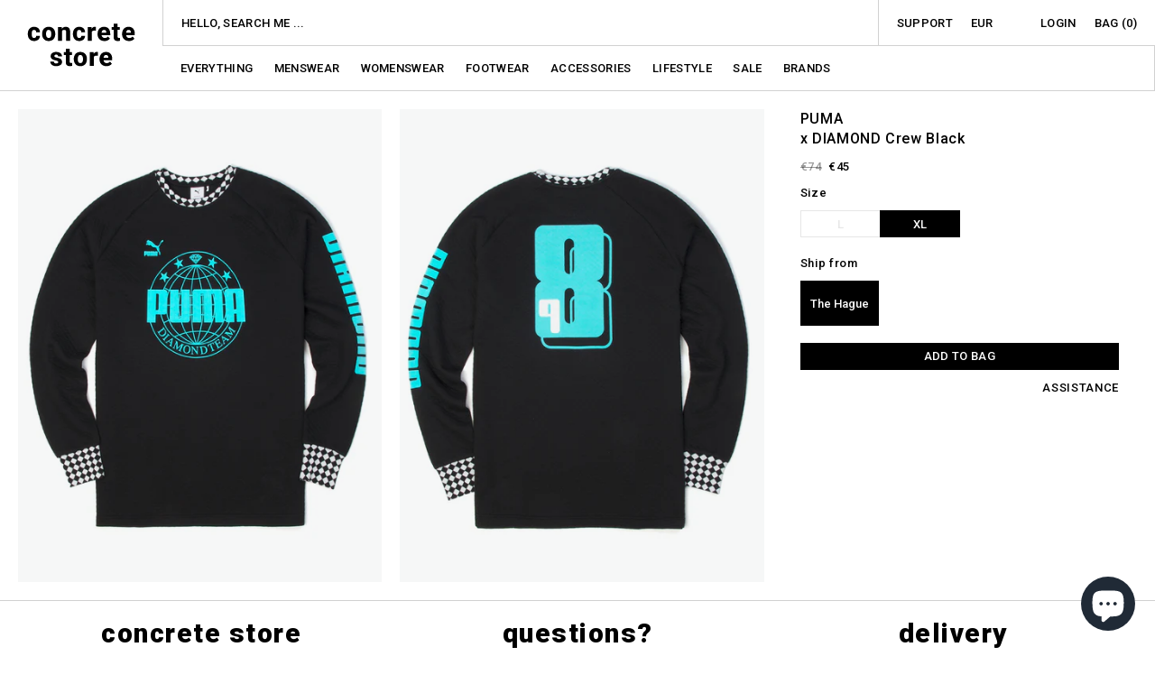

--- FILE ---
content_type: text/html; charset=utf-8
request_url: https://concrete.nl/products/puma-x-diamond-crew-black
body_size: 41117
content:
<!doctype html>
<html class="no-js" lang="en">
  <head>
	<script id="pandectes-rules">   /* PANDECTES-GDPR: DO NOT MODIFY AUTO GENERATED CODE OF THIS SCRIPT */      window.PandectesSettings = {"store":{"id":4878057,"plan":"basic","theme":"Concrete Store 2025 - Ratio + Compare at price fix","primaryLocale":"en","adminMode":false,"headless":false,"storefrontRootDomain":"","checkoutRootDomain":"","storefrontAccessToken":""},"tsPublished":1741208529,"declaration":{"showPurpose":false,"showProvider":false,"declIntroText":"We use cookies to optimize website functionality, analyze the performance, and provide personalized experience to you. Some cookies are essential to make the website operate and function correctly. Those cookies cannot be disabled. In this window you can manage your preference of cookies.","showDateGenerated":true},"language":{"unpublished":[],"languageMode":"Single","fallbackLanguage":"en","languageDetection":"browser","languagesSupported":[]},"texts":{"managed":{"headerText":{"en":"We respect your privacy"},"consentText":{"en":"This website uses cookies to ensure you get the best experience."},"linkText":{"en":"Learn more"},"imprintText":{"en":"Imprint"},"allowButtonText":{"en":"Accept"},"denyButtonText":{"en":"Decline"},"dismissButtonText":{"en":"Ok"},"leaveSiteButtonText":{"en":"Leave this site"},"preferencesButtonText":{"en":"Preferences"},"cookiePolicyText":{"en":"Cookie policy"},"preferencesPopupTitleText":{"en":"Manage consent preferences"},"preferencesPopupIntroText":{"en":"We use cookies to optimize website functionality, analyze the performance, and provide personalized experience to you. Some cookies are essential to make the website operate and function correctly. Those cookies cannot be disabled. In this window you can manage your preference of cookies."},"preferencesPopupSaveButtonText":{"en":"Save preferences"},"preferencesPopupCloseButtonText":{"en":"Close"},"preferencesPopupAcceptAllButtonText":{"en":"Accept all"},"preferencesPopupRejectAllButtonText":{"en":"Reject all"},"cookiesDetailsText":{"en":"Cookies details"},"preferencesPopupAlwaysAllowedText":{"en":"Always allowed"},"accessSectionParagraphText":{"en":"You have the right to request access to your data at any time."},"accessSectionTitleText":{"en":"Data portability"},"accessSectionAccountInfoActionText":{"en":"Personal data"},"accessSectionDownloadReportActionText":{"en":"Request export"},"accessSectionGDPRRequestsActionText":{"en":"Data subject requests"},"accessSectionOrdersRecordsActionText":{"en":"Orders"},"rectificationSectionParagraphText":{"en":"You have the right to request your data to be updated whenever you think it is appropriate."},"rectificationSectionTitleText":{"en":"Data Rectification"},"rectificationCommentPlaceholder":{"en":"Describe what you want to be updated"},"rectificationCommentValidationError":{"en":"Comment is required"},"rectificationSectionEditAccountActionText":{"en":"Request an update"},"erasureSectionTitleText":{"en":"Right to be forgotten"},"erasureSectionParagraphText":{"en":"You have the right to ask all your data to be erased. After that, you will no longer be able to access your account."},"erasureSectionRequestDeletionActionText":{"en":"Request personal data deletion"},"consentDate":{"en":"Consent date"},"consentId":{"en":"Consent ID"},"consentSectionChangeConsentActionText":{"en":"Change consent preference"},"consentSectionConsentedText":{"en":"You consented to the cookies policy of this website on"},"consentSectionNoConsentText":{"en":"You have not consented to the cookies policy of this website."},"consentSectionTitleText":{"en":"Your cookie consent"},"consentStatus":{"en":"Consent preference"},"confirmationFailureMessage":{"en":"Your request was not verified. Please try again and if problem persists, contact store owner for assistance"},"confirmationFailureTitle":{"en":"A problem occurred"},"confirmationSuccessMessage":{"en":"We will soon get back to you as to your request."},"confirmationSuccessTitle":{"en":"Your request is verified"},"guestsSupportEmailFailureMessage":{"en":"Your request was not submitted. Please try again and if problem persists, contact store owner for assistance."},"guestsSupportEmailFailureTitle":{"en":"A problem occurred"},"guestsSupportEmailPlaceholder":{"en":"E-mail address"},"guestsSupportEmailSuccessMessage":{"en":"If you are registered as a customer of this store, you will soon receive an email with instructions on how to proceed."},"guestsSupportEmailSuccessTitle":{"en":"Thank you for your request"},"guestsSupportEmailValidationError":{"en":"Email is not valid"},"guestsSupportInfoText":{"en":"Please login with your customer account to further proceed."},"submitButton":{"en":"Submit"},"submittingButton":{"en":"Submitting..."},"cancelButton":{"en":"Cancel"},"declIntroText":{"en":"We use cookies to optimize website functionality, analyze the performance, and provide personalized experience to you. Some cookies are essential to make the website operate and function correctly. Those cookies cannot be disabled. In this window you can manage your preference of cookies."},"declName":{"en":"Name"},"declPurpose":{"en":"Purpose"},"declType":{"en":"Type"},"declRetention":{"en":"Retention"},"declProvider":{"en":"Provider"},"declFirstParty":{"en":"First-party"},"declThirdParty":{"en":"Third-party"},"declSeconds":{"en":"seconds"},"declMinutes":{"en":"minutes"},"declHours":{"en":"hours"},"declDays":{"en":"days"},"declMonths":{"en":"months"},"declYears":{"en":"years"},"declSession":{"en":"Session"},"declDomain":{"en":"Domain"},"declPath":{"en":"Path"}},"categories":{"strictlyNecessaryCookiesTitleText":{"en":"Strictly necessary cookies"},"strictlyNecessaryCookiesDescriptionText":{"en":"These cookies are essential in order to enable you to move around the website and use its features, such as accessing secure areas of the website. The website cannot function properly without these cookies."},"functionalityCookiesTitleText":{"en":"Functional cookies"},"functionalityCookiesDescriptionText":{"en":"These cookies enable the site to provide enhanced functionality and personalisation. They may be set by us or by third party providers whose services we have added to our pages. If you do not allow these cookies then some or all of these services may not function properly."},"performanceCookiesTitleText":{"en":"Performance cookies"},"performanceCookiesDescriptionText":{"en":"These cookies enable us to monitor and improve the performance of our website. For example, they allow us to count visits, identify traffic sources and see which parts of the site are most popular."},"targetingCookiesTitleText":{"en":"Targeting cookies"},"targetingCookiesDescriptionText":{"en":"These cookies may be set through our site by our advertising partners. They may be used by those companies to build a profile of your interests and show you relevant adverts on other sites.    They do not store directly personal information, but are based on uniquely identifying your browser and internet device. If you do not allow these cookies, you will experience less targeted advertising."},"unclassifiedCookiesTitleText":{"en":"Unclassified cookies"},"unclassifiedCookiesDescriptionText":{"en":"Unclassified cookies are cookies that we are in the process of classifying, together with the providers of individual cookies."}},"auto":{}},"library":{"previewMode":false,"fadeInTimeout":0,"defaultBlocked":7,"showLink":true,"showImprintLink":false,"showGoogleLink":false,"enabled":true,"cookie":{"expiryDays":365,"secure":true,"domain":""},"dismissOnScroll":false,"dismissOnWindowClick":false,"dismissOnTimeout":false,"palette":{"popup":{"background":"#FFFFFF","backgroundForCalculations":{"a":1,"b":255,"g":255,"r":255},"text":"#000000"},"button":{"background":"transparent","backgroundForCalculations":{"a":1,"b":255,"g":255,"r":255},"text":"#000000","textForCalculation":{"a":1,"b":0,"g":0,"r":0},"border":"#000000"}},"content":{"href":"https://concretestore.myshopify.com/policies/privacy-policy","imprintHref":"/","close":"&#10005;","target":"","logo":"<img class=\"cc-banner-logo\" style=\"max-height: 40px;\" src=\"https://cdn.shopify.com/s/files/1/0487/8057/t/52/assets/pandectes-logo.png?v=1741208528\" alt=\"logo\" />"},"window":"<div role=\"dialog\" aria-live=\"polite\" aria-label=\"cookieconsent\" aria-describedby=\"cookieconsent:desc\" id=\"pandectes-banner\" class=\"cc-window-wrapper cc-top-wrapper\"><div class=\"pd-cookie-banner-window cc-window {{classes}}\"><!--googleoff: all-->{{children}}<!--googleon: all--></div></div>","compliance":{"opt-both":"<div class=\"cc-compliance cc-highlight\">{{deny}}{{allow}}</div>"},"type":"opt-both","layouts":{"basic":"{{logo}}{{messagelink}}{{compliance}}{{close}}"},"position":"top","theme":"wired","revokable":true,"animateRevokable":false,"revokableReset":false,"revokableLogoUrl":"https://cdn.shopify.com/s/files/1/0487/8057/t/52/assets/pandectes-reopen-logo.png?v=1741208529","revokablePlacement":"bottom-left","revokableMarginHorizontal":15,"revokableMarginVertical":15,"static":false,"autoAttach":true,"hasTransition":true,"blacklistPage":[""],"elements":{"close":"<button aria-label=\"dismiss cookie message\" type=\"button\" tabindex=\"0\" class=\"cc-close\">{{close}}</button>","dismiss":"<button aria-label=\"dismiss cookie message\" type=\"button\" tabindex=\"0\" class=\"cc-btn cc-btn-decision cc-dismiss\">{{dismiss}}</button>","allow":"<button aria-label=\"allow cookies\" type=\"button\" tabindex=\"0\" class=\"cc-btn cc-btn-decision cc-allow\">{{allow}}</button>","deny":"<button aria-label=\"deny cookies\" type=\"button\" tabindex=\"0\" class=\"cc-btn cc-btn-decision cc-deny\">{{deny}}</button>","preferences":"<button aria-label=\"settings cookies\" tabindex=\"0\" type=\"button\" class=\"cc-btn cc-settings\" onclick=\"Pandectes.fn.openPreferences()\">{{preferences}}</button>"}},"geolocation":{"brOnly":false,"caOnly":false,"chOnly":false,"euOnly":false,"jpOnly":false,"thOnly":false,"canadaOnly":false,"globalVisibility":true},"dsr":{"guestsSupport":false,"accessSectionDownloadReportAuto":false},"banner":{"resetTs":1703461073,"extraCss":"        .cc-banner-logo {max-width: 24em!important;}    @media(min-width: 768px) {.cc-window.cc-floating{max-width: 24em!important;width: 24em!important;}}    .cc-message, .pd-cookie-banner-window .cc-header, .cc-logo {text-align: left}    .cc-window-wrapper{z-index: 2147483647;}    .cc-window{z-index: 2147483647;font-family: inherit;}    .pd-cookie-banner-window .cc-header{font-family: inherit;}    .pd-cp-ui{font-family: inherit; background-color: #FFFFFF;color:#000000;}    button.pd-cp-btn, a.pd-cp-btn{}    input + .pd-cp-preferences-slider{background-color: rgba(0, 0, 0, 0.3)}    .pd-cp-scrolling-section::-webkit-scrollbar{background-color: rgba(0, 0, 0, 0.3)}    input:checked + .pd-cp-preferences-slider{background-color: rgba(0, 0, 0, 1)}    .pd-cp-scrolling-section::-webkit-scrollbar-thumb {background-color: rgba(0, 0, 0, 1)}    .pd-cp-ui-close{color:#000000;}    .pd-cp-preferences-slider:before{background-color: #FFFFFF}    .pd-cp-title:before {border-color: #000000!important}    .pd-cp-preferences-slider{background-color:#000000}    .pd-cp-toggle{color:#000000!important}    @media(max-width:699px) {.pd-cp-ui-close-top svg {fill: #000000}}    .pd-cp-toggle:hover,.pd-cp-toggle:visited,.pd-cp-toggle:active{color:#000000!important}    .pd-cookie-banner-window {box-shadow: 0 0 18px rgb(0 0 0 / 20%);}  ","customJavascript":{},"showPoweredBy":false,"logoHeight":40,"revokableTrigger":false,"hybridStrict":false,"cookiesBlockedByDefault":"7","isActive":true,"implicitSavePreferences":false,"cookieIcon":false,"blockBots":false,"showCookiesDetails":true,"hasTransition":true,"blockingPage":false,"showOnlyLandingPage":false,"leaveSiteUrl":"https://www.google.com","linkRespectStoreLang":false},"cookies":{"0":[{"name":"_cmp_a","type":"http","domain":".concrete.nl","path":"/","provider":"Shopify","firstParty":true,"retention":"1 day(s)","expires":1,"unit":"declDays","purpose":{"en":"Used for managing customer privacy settings."}},{"name":"secure_customer_sig","type":"http","domain":"concrete.nl","path":"/","provider":"Shopify","firstParty":true,"retention":"1 year(s)","expires":1,"unit":"declYears","purpose":{"en":"Used in connection with customer login."}},{"name":"keep_alive","type":"http","domain":"concrete.nl","path":"/","provider":"Shopify","firstParty":true,"retention":"30 minute(s)","expires":30,"unit":"declMinutes","purpose":{"en":"Used in connection with buyer localization."}},{"name":"shopify_pay_redirect","type":"http","domain":"concrete.nl","path":"/","provider":"Shopify","firstParty":true,"retention":"1 hour(s)","expires":1,"unit":"declHours","purpose":{"en":"The cookie is necessary for the secure checkout and payment function on the website. This function is provided by shopify.com."}},{"name":"cart_currency","type":"http","domain":"concrete.nl","path":"/","provider":"Shopify","firstParty":true,"retention":"2 ","expires":2,"unit":"declSession","purpose":{"en":"The cookie is necessary for the secure checkout and payment function on the website. This function is provided by shopify.com."}},{"name":"localization","type":"http","domain":"concrete.nl","path":"/","provider":"Shopify","firstParty":true,"retention":"1 year(s)","expires":1,"unit":"declYears","purpose":{"en":"Shopify store localization"}},{"name":"cookietest","type":"http","domain":"concrete.nl","path":"/","provider":"Shopify","firstParty":true,"retention":"Session","expires":1,"unit":"declSeconds","purpose":{"en":"Used to ensure our systems are working correctly."}},{"name":"_secure_session_id","type":"http","domain":"concrete.nl","path":"/","provider":"Shopify","firstParty":true,"retention":"1 month(s)","expires":1,"unit":"declMonths","purpose":{"en":"Used in connection with navigation through a storefront."}}],"1":[],"2":[{"name":"_shopify_y","type":"http","domain":".concrete.nl","path":"/","provider":"Shopify","firstParty":true,"retention":"1 year(s)","expires":1,"unit":"declYears","purpose":{"en":"Shopify analytics."}},{"name":"_shopify_s","type":"http","domain":".concrete.nl","path":"/","provider":"Shopify","firstParty":true,"retention":"30 minute(s)","expires":30,"unit":"declMinutes","purpose":{"en":"Shopify analytics."}},{"name":"_orig_referrer","type":"http","domain":".concrete.nl","path":"/","provider":"Shopify","firstParty":true,"retention":"2 ","expires":2,"unit":"declSession","purpose":{"en":"Tracks landing pages."}},{"name":"_landing_page","type":"http","domain":".concrete.nl","path":"/","provider":"Shopify","firstParty":true,"retention":"2 ","expires":2,"unit":"declSession","purpose":{"en":"Tracks landing pages."}},{"name":"_shopify_sa_p","type":"http","domain":".concrete.nl","path":"/","provider":"Shopify","firstParty":true,"retention":"30 minute(s)","expires":30,"unit":"declMinutes","purpose":{"en":"Shopify analytics relating to marketing & referrals."}},{"name":"_shopify_sa_t","type":"http","domain":".concrete.nl","path":"/","provider":"Shopify","firstParty":true,"retention":"30 minute(s)","expires":30,"unit":"declMinutes","purpose":{"en":"Shopify analytics relating to marketing & referrals."}},{"name":"_ga","type":"http","domain":".concrete.nl","path":"/","provider":"Google","firstParty":true,"retention":"1 year(s)","expires":1,"unit":"declYears","purpose":{"en":"Cookie is set by Google Analytics with unknown functionality"}},{"name":"_gid","type":"http","domain":".concrete.nl","path":"/","provider":"Google","firstParty":true,"retention":"1 day(s)","expires":1,"unit":"declDays","purpose":{"en":"Cookie is placed by Google Analytics to count and track pageviews."}},{"name":"_gat","type":"http","domain":".concrete.nl","path":"/","provider":"Google","firstParty":true,"retention":"1 minute(s)","expires":1,"unit":"declMinutes","purpose":{"en":"Cookie is placed by Google Analytics to filter requests from bots."}},{"name":"_shopify_d","type":"http","domain":"nl","path":"/","provider":"Shopify","firstParty":false,"retention":"Session","expires":1,"unit":"declSeconds","purpose":{"en":"Shopify analytics."}},{"name":"_shopify_d","type":"http","domain":"concrete.nl","path":"/","provider":"Shopify","firstParty":true,"retention":"Session","expires":1,"unit":"declSeconds","purpose":{"en":"Shopify analytics."}},{"name":"_ga_92M03296N6","type":"http","domain":".concrete.nl","path":"/","provider":"Google","firstParty":true,"retention":"1 year(s)","expires":1,"unit":"declYears","purpose":{"en":""}},{"name":"_ga_6M0EJEP04D","type":"http","domain":".concrete.nl","path":"/","provider":"Google","firstParty":true,"retention":"1 year(s)","expires":1,"unit":"declYears","purpose":{"en":""}}],"4":[{"name":"_fbp","type":"http","domain":".concrete.nl","path":"/","provider":"Facebook","firstParty":true,"retention":"3 month(s)","expires":3,"unit":"declMonths","purpose":{"en":"Cookie is placed by Facebook to track visits across websites."}},{"name":"omnisendSessionID","type":"http","domain":".concrete.nl","path":"/","provider":"Omnisend","firstParty":true,"retention":"30 minute(s)","expires":30,"unit":"declMinutes","purpose":{"en":"Used to identify a session of an anonymous contact or a contact."}},{"name":"soundestID","type":"http","domain":".concrete.nl","path":"/","provider":"Omnisend","firstParty":true,"retention":"Session","expires":-54,"unit":"declYears","purpose":{"en":"Used to identify an anonymous contact."}},{"name":"wpm-domain-test","type":"http","domain":"nl","path":"/","provider":"Shopify","firstParty":false,"retention":"Session","expires":1,"unit":"declSeconds","purpose":{"en":"Used to test the storage of parameters about products added to the cart or payment currency"}},{"name":"wpm-domain-test","type":"http","domain":"concrete.nl","path":"/","provider":"Shopify","firstParty":true,"retention":"Session","expires":1,"unit":"declSeconds","purpose":{"en":"Used to test the storage of parameters about products added to the cart or payment currency"}}],"8":[{"name":"omnisendShopifyCart","type":"http","domain":".concrete.nl","path":"/","provider":"Unknown","firstParty":true,"retention":"Session","expires":-54,"unit":"declYears","purpose":{"en":""}}]},"blocker":{"isActive":false,"googleConsentMode":{"id":"","analyticsId":"","isActive":false,"adStorageCategory":4,"analyticsStorageCategory":2,"personalizationStorageCategory":1,"functionalityStorageCategory":1,"customEvent":true,"securityStorageCategory":0,"redactData":true,"urlPassthrough":false},"facebookPixel":{"id":"","isActive":false,"ldu":false},"microsoft":{},"rakuten":{"isActive":false,"cmp":false,"ccpa":false},"gpcIsActive":false,"defaultBlocked":7,"patterns":{"whiteList":[],"blackList":{"1":[],"2":[],"4":[],"8":[]},"iframesWhiteList":[],"iframesBlackList":{"1":[],"2":[],"4":[],"8":[]},"beaconsWhiteList":[],"beaconsBlackList":{"1":[],"2":[],"4":[],"8":[]}}}}      !function(){"use strict";window.PandectesRules=window.PandectesRules||{},window.PandectesRules.manualBlacklist={1:[],2:[],4:[]},window.PandectesRules.blacklistedIFrames={1:[],2:[],4:[]},window.PandectesRules.blacklistedCss={1:[],2:[],4:[]},window.PandectesRules.blacklistedBeacons={1:[],2:[],4:[]};var e="javascript/blocked";function t(e){return new RegExp(e.replace(/[/\\.+?$()]/g,"\\$&").replace("*","(.*)"))}var n=function(e){var t=arguments.length>1&&void 0!==arguments[1]?arguments[1]:"log";new URLSearchParams(window.location.search).get("log")&&console[t]("PandectesRules: ".concat(e))};function a(e){var t=document.createElement("script");t.async=!0,t.src=e,document.head.appendChild(t)}function r(e,t){var n=Object.keys(e);if(Object.getOwnPropertySymbols){var a=Object.getOwnPropertySymbols(e);t&&(a=a.filter((function(t){return Object.getOwnPropertyDescriptor(e,t).enumerable}))),n.push.apply(n,a)}return n}function o(e){for(var t=1;t<arguments.length;t++){var n=null!=arguments[t]?arguments[t]:{};t%2?r(Object(n),!0).forEach((function(t){s(e,t,n[t])})):Object.getOwnPropertyDescriptors?Object.defineProperties(e,Object.getOwnPropertyDescriptors(n)):r(Object(n)).forEach((function(t){Object.defineProperty(e,t,Object.getOwnPropertyDescriptor(n,t))}))}return e}function i(e){var t=function(e,t){if("object"!=typeof e||!e)return e;var n=e[Symbol.toPrimitive];if(void 0!==n){var a=n.call(e,t||"default");if("object"!=typeof a)return a;throw new TypeError("@@toPrimitive must return a primitive value.")}return("string"===t?String:Number)(e)}(e,"string");return"symbol"==typeof t?t:t+""}function s(e,t,n){return(t=i(t))in e?Object.defineProperty(e,t,{value:n,enumerable:!0,configurable:!0,writable:!0}):e[t]=n,e}function c(e,t){return function(e){if(Array.isArray(e))return e}(e)||function(e,t){var n=null==e?null:"undefined"!=typeof Symbol&&e[Symbol.iterator]||e["@@iterator"];if(null!=n){var a,r,o,i,s=[],c=!0,l=!1;try{if(o=(n=n.call(e)).next,0===t){if(Object(n)!==n)return;c=!1}else for(;!(c=(a=o.call(n)).done)&&(s.push(a.value),s.length!==t);c=!0);}catch(e){l=!0,r=e}finally{try{if(!c&&null!=n.return&&(i=n.return(),Object(i)!==i))return}finally{if(l)throw r}}return s}}(e,t)||d(e,t)||function(){throw new TypeError("Invalid attempt to destructure non-iterable instance.\nIn order to be iterable, non-array objects must have a [Symbol.iterator]() method.")}()}function l(e){return function(e){if(Array.isArray(e))return u(e)}(e)||function(e){if("undefined"!=typeof Symbol&&null!=e[Symbol.iterator]||null!=e["@@iterator"])return Array.from(e)}(e)||d(e)||function(){throw new TypeError("Invalid attempt to spread non-iterable instance.\nIn order to be iterable, non-array objects must have a [Symbol.iterator]() method.")}()}function d(e,t){if(e){if("string"==typeof e)return u(e,t);var n=Object.prototype.toString.call(e).slice(8,-1);return"Object"===n&&e.constructor&&(n=e.constructor.name),"Map"===n||"Set"===n?Array.from(e):"Arguments"===n||/^(?:Ui|I)nt(?:8|16|32)(?:Clamped)?Array$/.test(n)?u(e,t):void 0}}function u(e,t){(null==t||t>e.length)&&(t=e.length);for(var n=0,a=new Array(t);n<t;n++)a[n]=e[n];return a}var f=window.PandectesRulesSettings||window.PandectesSettings,g=!(void 0===window.dataLayer||!Array.isArray(window.dataLayer)||!window.dataLayer.some((function(e){return"pandectes_full_scan"===e.event}))),p=function(){var e,t=arguments.length>0&&void 0!==arguments[0]?arguments[0]:"_pandectes_gdpr",n=("; "+document.cookie).split("; "+t+"=");if(n.length<2)e={};else{var a=n.pop().split(";");e=window.atob(a.shift())}var r=function(e){try{return JSON.parse(e)}catch(e){return!1}}(e);return!1!==r?r:e}(),h=f.banner.isActive,y=f.blocker,w=y.defaultBlocked,v=y.patterns,m=p&&null!==p.preferences&&void 0!==p.preferences?p.preferences:null,b=g?0:h?null===m?w:m:0,k={1:!(1&b),2:!(2&b),4:!(4&b)},_=v.blackList,S=v.whiteList,L=v.iframesBlackList,C=v.iframesWhiteList,A=v.beaconsBlackList,P=v.beaconsWhiteList,O={blackList:[],whiteList:[],iframesBlackList:{1:[],2:[],4:[],8:[]},iframesWhiteList:[],beaconsBlackList:{1:[],2:[],4:[],8:[]},beaconsWhiteList:[]};[1,2,4].map((function(e){var n;k[e]||((n=O.blackList).push.apply(n,l(_[e].length?_[e].map(t):[])),O.iframesBlackList[e]=L[e].length?L[e].map(t):[],O.beaconsBlackList[e]=A[e].length?A[e].map(t):[])})),O.whiteList=S.length?S.map(t):[],O.iframesWhiteList=C.length?C.map(t):[],O.beaconsWhiteList=P.length?P.map(t):[];var E={scripts:[],iframes:{1:[],2:[],4:[]},beacons:{1:[],2:[],4:[]},css:{1:[],2:[],4:[]}},I=function(t,n){return t&&(!n||n!==e)&&(!O.blackList||O.blackList.some((function(e){return e.test(t)})))&&(!O.whiteList||O.whiteList.every((function(e){return!e.test(t)})))},B=function(e,t){var n=O.iframesBlackList[t],a=O.iframesWhiteList;return e&&(!n||n.some((function(t){return t.test(e)})))&&(!a||a.every((function(t){return!t.test(e)})))},j=function(e,t){var n=O.beaconsBlackList[t],a=O.beaconsWhiteList;return e&&(!n||n.some((function(t){return t.test(e)})))&&(!a||a.every((function(t){return!t.test(e)})))},T=new MutationObserver((function(e){for(var t=0;t<e.length;t++)for(var n=e[t].addedNodes,a=0;a<n.length;a++){var r=n[a],o=r.dataset&&r.dataset.cookiecategory;if(1===r.nodeType&&"LINK"===r.tagName){var i=r.dataset&&r.dataset.href;if(i&&o)switch(o){case"functionality":case"C0001":E.css[1].push(i);break;case"performance":case"C0002":E.css[2].push(i);break;case"targeting":case"C0003":E.css[4].push(i)}}}})),R=new MutationObserver((function(t){for(var a=0;a<t.length;a++)for(var r=t[a].addedNodes,o=function(){var t=r[i],a=t.src||t.dataset&&t.dataset.src,o=t.dataset&&t.dataset.cookiecategory;if(1===t.nodeType&&"IFRAME"===t.tagName){if(a){var s=!1;B(a,1)||"functionality"===o||"C0001"===o?(s=!0,E.iframes[1].push(a)):B(a,2)||"performance"===o||"C0002"===o?(s=!0,E.iframes[2].push(a)):(B(a,4)||"targeting"===o||"C0003"===o)&&(s=!0,E.iframes[4].push(a)),s&&(t.removeAttribute("src"),t.setAttribute("data-src",a))}}else if(1===t.nodeType&&"IMG"===t.tagName){if(a){var c=!1;j(a,1)?(c=!0,E.beacons[1].push(a)):j(a,2)?(c=!0,E.beacons[2].push(a)):j(a,4)&&(c=!0,E.beacons[4].push(a)),c&&(t.removeAttribute("src"),t.setAttribute("data-src",a))}}else if(1===t.nodeType&&"SCRIPT"===t.tagName){var l=t.type,d=!1;if(I(a,l)?(n("rule blocked: ".concat(a)),d=!0):a&&o?n("manually blocked @ ".concat(o,": ").concat(a)):o&&n("manually blocked @ ".concat(o,": inline code")),d){E.scripts.push([t,l]),t.type=e;t.addEventListener("beforescriptexecute",(function n(a){t.getAttribute("type")===e&&a.preventDefault(),t.removeEventListener("beforescriptexecute",n)})),t.parentElement&&t.parentElement.removeChild(t)}}},i=0;i<r.length;i++)o()})),D=document.createElement,N={src:Object.getOwnPropertyDescriptor(HTMLScriptElement.prototype,"src"),type:Object.getOwnPropertyDescriptor(HTMLScriptElement.prototype,"type")};window.PandectesRules.unblockCss=function(e){var t=E.css[e]||[];t.length&&n("Unblocking CSS for ".concat(e)),t.forEach((function(e){var t=document.querySelector('link[data-href^="'.concat(e,'"]'));t.removeAttribute("data-href"),t.href=e})),E.css[e]=[]},window.PandectesRules.unblockIFrames=function(e){var t=E.iframes[e]||[];t.length&&n("Unblocking IFrames for ".concat(e)),O.iframesBlackList[e]=[],t.forEach((function(e){var t=document.querySelector('iframe[data-src^="'.concat(e,'"]'));t.removeAttribute("data-src"),t.src=e})),E.iframes[e]=[]},window.PandectesRules.unblockBeacons=function(e){var t=E.beacons[e]||[];t.length&&n("Unblocking Beacons for ".concat(e)),O.beaconsBlackList[e]=[],t.forEach((function(e){var t=document.querySelector('img[data-src^="'.concat(e,'"]'));t.removeAttribute("data-src"),t.src=e})),E.beacons[e]=[]},window.PandectesRules.unblockInlineScripts=function(e){var t=1===e?"functionality":2===e?"performance":"targeting",a=document.querySelectorAll('script[type="javascript/blocked"][data-cookiecategory="'.concat(t,'"]'));n("unblockInlineScripts: ".concat(a.length," in ").concat(t)),a.forEach((function(e){var t=document.createElement("script");t.type="text/javascript",e.hasAttribute("src")?t.src=e.getAttribute("src"):t.textContent=e.textContent,document.head.appendChild(t),e.parentNode.removeChild(e)}))},window.PandectesRules.unblockInlineCss=function(e){var t=1===e?"functionality":2===e?"performance":"targeting",a=document.querySelectorAll('link[data-cookiecategory="'.concat(t,'"]'));n("unblockInlineCss: ".concat(a.length," in ").concat(t)),a.forEach((function(e){e.href=e.getAttribute("data-href")}))},window.PandectesRules.unblock=function(e){e.length<1?(O.blackList=[],O.whiteList=[],O.iframesBlackList=[],O.iframesWhiteList=[]):(O.blackList&&(O.blackList=O.blackList.filter((function(t){return e.every((function(e){return"string"==typeof e?!t.test(e):e instanceof RegExp?t.toString()!==e.toString():void 0}))}))),O.whiteList&&(O.whiteList=[].concat(l(O.whiteList),l(e.map((function(e){if("string"==typeof e){var n=".*"+t(e)+".*";if(O.whiteList.every((function(e){return e.toString()!==n.toString()})))return new RegExp(n)}else if(e instanceof RegExp&&O.whiteList.every((function(t){return t.toString()!==e.toString()})))return e;return null})).filter(Boolean)))));var a=0;l(E.scripts).forEach((function(e,t){var n=c(e,2),r=n[0],o=n[1];if(function(e){var t=e.getAttribute("src");return O.blackList&&O.blackList.every((function(e){return!e.test(t)}))||O.whiteList&&O.whiteList.some((function(e){return e.test(t)}))}(r)){for(var i=document.createElement("script"),s=0;s<r.attributes.length;s++){var l=r.attributes[s];"src"!==l.name&&"type"!==l.name&&i.setAttribute(l.name,r.attributes[s].value)}i.setAttribute("src",r.src),i.setAttribute("type",o||"application/javascript"),document.head.appendChild(i),E.scripts.splice(t-a,1),a++}})),0==O.blackList.length&&0===O.iframesBlackList[1].length&&0===O.iframesBlackList[2].length&&0===O.iframesBlackList[4].length&&0===O.beaconsBlackList[1].length&&0===O.beaconsBlackList[2].length&&0===O.beaconsBlackList[4].length&&(n("Disconnecting observers"),R.disconnect(),T.disconnect())};var U=f.store,x=U.adminMode,z=U.headless,M=U.storefrontRootDomain,q=U.checkoutRootDomain,F=U.storefrontAccessToken,W=f.banner.isActive,H=f.blocker.defaultBlocked;W&&function(e){if(window.Shopify&&window.Shopify.customerPrivacy)e();else{var t=null;window.Shopify&&window.Shopify.loadFeatures&&window.Shopify.trackingConsent?e():t=setInterval((function(){window.Shopify&&window.Shopify.loadFeatures&&(clearInterval(t),window.Shopify.loadFeatures([{name:"consent-tracking-api",version:"0.1"}],(function(t){t?n("Shopify.customerPrivacy API - failed to load"):(n("shouldShowBanner() -> ".concat(window.Shopify.trackingConsent.shouldShowBanner()," | saleOfDataRegion() -> ").concat(window.Shopify.trackingConsent.saleOfDataRegion())),e())})))}),10)}}((function(){!function(){var e=window.Shopify.trackingConsent;if(!1!==e.shouldShowBanner()||null!==m||7!==H)try{var t=x&&!(window.Shopify&&window.Shopify.AdminBarInjector),a={preferences:!(1&b)||g||t,analytics:!(2&b)||g||t,marketing:!(4&b)||g||t};z&&(a.headlessStorefront=!0,a.storefrontRootDomain=null!=M&&M.length?M:window.location.hostname,a.checkoutRootDomain=null!=q&&q.length?q:"checkout.".concat(window.location.hostname),a.storefrontAccessToken=null!=F&&F.length?F:""),e.firstPartyMarketingAllowed()===a.marketing&&e.analyticsProcessingAllowed()===a.analytics&&e.preferencesProcessingAllowed()===a.preferences||e.setTrackingConsent(a,(function(e){e&&e.error?n("Shopify.customerPrivacy API - failed to setTrackingConsent"):n("setTrackingConsent(".concat(JSON.stringify(a),")"))}))}catch(e){n("Shopify.customerPrivacy API - exception")}}(),function(){if(z){var e=window.Shopify.trackingConsent,t=e.currentVisitorConsent();if(navigator.globalPrivacyControl&&""===t.sale_of_data){var a={sale_of_data:!1,headlessStorefront:!0};a.storefrontRootDomain=null!=M&&M.length?M:window.location.hostname,a.checkoutRootDomain=null!=q&&q.length?q:"checkout.".concat(window.location.hostname),a.storefrontAccessToken=null!=F&&F.length?F:"",e.setTrackingConsent(a,(function(e){e&&e.error?n("Shopify.customerPrivacy API - failed to setTrackingConsent({".concat(JSON.stringify(a),")")):n("setTrackingConsent(".concat(JSON.stringify(a),")"))}))}}}()}));var G=["AT","BE","BG","HR","CY","CZ","DK","EE","FI","FR","DE","GR","HU","IE","IT","LV","LT","LU","MT","NL","PL","PT","RO","SK","SI","ES","SE","GB","LI","NO","IS"],J=f.banner,V=J.isActive,K=J.hybridStrict,$=f.geolocation,Y=$.caOnly,Z=void 0!==Y&&Y,Q=$.euOnly,X=void 0!==Q&&Q,ee=$.brOnly,te=void 0!==ee&&ee,ne=$.jpOnly,ae=void 0!==ne&&ne,re=$.thOnly,oe=void 0!==re&&re,ie=$.chOnly,se=void 0!==ie&&ie,ce=$.zaOnly,le=void 0!==ce&&ce,de=$.canadaOnly,ue=void 0!==de&&de,fe=$.globalVisibility,ge=void 0===fe||fe,pe=f.blocker,he=pe.defaultBlocked,ye=void 0===he?7:he,we=pe.googleConsentMode,ve=we.isActive,me=we.customEvent,be=we.id,ke=void 0===be?"":be,_e=we.analyticsId,Se=void 0===_e?"":_e,Le=we.adwordsId,Ce=void 0===Le?"":Le,Ae=we.redactData,Pe=we.urlPassthrough,Oe=we.adStorageCategory,Ee=we.analyticsStorageCategory,Ie=we.functionalityStorageCategory,Be=we.personalizationStorageCategory,je=we.securityStorageCategory,Te=we.dataLayerProperty,Re=void 0===Te?"dataLayer":Te,De=we.waitForUpdate,Ne=void 0===De?0:De,Ue=we.useNativeChannel,xe=void 0!==Ue&&Ue;function ze(){window[Re].push(arguments)}window[Re]=window[Re]||[];var Me,qe,Fe={hasInitialized:!1,useNativeChannel:!1,ads_data_redaction:!1,url_passthrough:!1,data_layer_property:"dataLayer",storage:{ad_storage:"granted",ad_user_data:"granted",ad_personalization:"granted",analytics_storage:"granted",functionality_storage:"granted",personalization_storage:"granted",security_storage:"granted"}};if(V&&ve){var We=ye&Oe?"denied":"granted",He=ye&Ee?"denied":"granted",Ge=ye&Ie?"denied":"granted",Je=ye&Be?"denied":"granted",Ve=ye&je?"denied":"granted";Fe.hasInitialized=!0,Fe.useNativeChannel=xe,Fe.url_passthrough=Pe,Fe.ads_data_redaction="denied"===We&&Ae,Fe.storage.ad_storage=We,Fe.storage.ad_user_data=We,Fe.storage.ad_personalization=We,Fe.storage.analytics_storage=He,Fe.storage.functionality_storage=Ge,Fe.storage.personalization_storage=Je,Fe.storage.security_storage=Ve,Fe.data_layer_property=Re||"dataLayer",Fe.ads_data_redaction&&ze("set","ads_data_redaction",Fe.ads_data_redaction),Fe.url_passthrough&&ze("set","url_passthrough",Fe.url_passthrough),function(){!1===xe?console.log("Pandectes: Google Consent Mode (av2)"):console.log("Pandectes: Google Consent Mode (av2nc)");var e=b!==ye?{wait_for_update:Ne||500}:Ne?{wait_for_update:Ne}:{};ge&&!K?ze("consent","default",o(o({},Fe.storage),e)):(ze("consent","default",o(o(o({},Fe.storage),e),{},{region:[].concat(l(X||K?G:[]),l(Z&&!K?["US-CA","US-VA","US-CT","US-UT","US-CO"]:[]),l(te&&!K?["BR"]:[]),l(ae&&!K?["JP"]:[]),l(ue&&!K?["CA"]:[]),l(oe&&!K?["TH"]:[]),l(se&&!K?["CH"]:[]),l(le&&!K?["ZA"]:[]))})),ze("consent","default",{ad_storage:"granted",ad_user_data:"granted",ad_personalization:"granted",analytics_storage:"granted",functionality_storage:"granted",personalization_storage:"granted",security_storage:"granted"}));if(null!==m){var t=b&Oe?"denied":"granted",n=b&Ee?"denied":"granted",r=b&Ie?"denied":"granted",i=b&Be?"denied":"granted",s=b&je?"denied":"granted";Fe.storage.ad_storage=t,Fe.storage.ad_user_data=t,Fe.storage.ad_personalization=t,Fe.storage.analytics_storage=n,Fe.storage.functionality_storage=r,Fe.storage.personalization_storage=i,Fe.storage.security_storage=s,ze("consent","update",Fe.storage)}(ke.length||Se.length||Ce.length)&&(window[Fe.data_layer_property].push({"pandectes.start":(new Date).getTime(),event:"pandectes-rules.min.js"}),(Se.length||Ce.length)&&ze("js",new Date));var c="https://www.googletagmanager.com";if(ke.length){var d=ke.split(",");window[Fe.data_layer_property].push({"gtm.start":(new Date).getTime(),event:"gtm.js"});for(var u=0;u<d.length;u++){var f="dataLayer"!==Fe.data_layer_property?"&l=".concat(Fe.data_layer_property):"";a("".concat(c,"/gtm.js?id=").concat(d[u].trim()).concat(f))}}if(Se.length)for(var g=Se.split(","),p=0;p<g.length;p++){var h=g[p].trim();h.length&&(a("".concat(c,"/gtag/js?id=").concat(h)),ze("config",h,{send_page_view:!1}))}if(Ce.length)for(var y=Ce.split(","),w=0;w<y.length;w++){var v=y[w].trim();v.length&&(a("".concat(c,"/gtag/js?id=").concat(v)),ze("config",v,{allow_enhanced_conversions:!0}))}}()}V&&me&&(qe={event:"Pandectes_Consent_Update",pandectes_status:7===(Me=b)?"deny":0===Me?"allow":"mixed",pandectes_categories:{C0000:"allow",C0001:k[1]?"allow":"deny",C0002:k[2]?"allow":"deny",C0003:k[4]?"allow":"deny"}},window[Re].push(qe),null!==m&&function(e){if(window.Shopify&&window.Shopify.analytics)e();else{var t=null;window.Shopify&&window.Shopify.analytics?e():t=setInterval((function(){window.Shopify&&window.Shopify.analytics&&(clearInterval(t),e())}),10)}}((function(){window.Shopify.analytics.publish("Pandectes_Consent_Update",qe)})));var Ke=f.blocker,$e=Ke.klaviyoIsActive,Ye=Ke.googleConsentMode.adStorageCategory;$e&&window.addEventListener("PandectesEvent_OnConsent",(function(e){var t=e.detail.preferences;if(null!=t){var n=t&Ye?"denied":"granted";void 0!==window.klaviyo&&window.klaviyo.isIdentified()&&window.klaviyo.push(["identify",{ad_personalization:n,ad_user_data:n}])}})),f.banner.revokableTrigger&&(window.onload=function(){document.querySelectorAll('[href*="#reopenBanner"]').forEach((function(e){e.onclick=function(e){e.preventDefault(),console.log("will reopen"),window.Pandectes.fn.revokeConsent()}}))});var Ze=f.banner.isActive,Qe=f.blocker,Xe=Qe.defaultBlocked,et=void 0===Xe?7:Xe,tt=Qe.microsoft,nt=tt.isActive,at=tt.uetTags,rt=tt.dataLayerProperty,ot=void 0===rt?"uetq":rt,it={hasInitialized:!1,data_layer_property:"uetq",storage:{ad_storage:"granted"}};if(window[ot]=window[ot]||[],nt&&ft("_uetmsdns","1",365),Ze&&nt){var st=4&et?"denied":"granted";if(it.hasInitialized=!0,it.storage.ad_storage=st,window[ot].push("consent","default",it.storage),"granted"==st&&(ft("_uetmsdns","0",365),console.log("setting cookie")),null!==m){var ct=4&b?"denied":"granted";it.storage.ad_storage=ct,window[ot].push("consent","update",it.storage),"granted"===ct&&ft("_uetmsdns","0",365)}if(at.length)for(var lt=at.split(","),dt=0;dt<lt.length;dt++)lt[dt].trim().length&&ut(lt[dt])}function ut(e){var t=document.createElement("script");t.type="text/javascript",t.src="//bat.bing.com/bat.js",t.onload=function(){var t={ti:e};t.q=window.uetq,window.uetq=new UET(t),window.uetq.push("consent","default",{ad_storage:"denied"}),window[ot].push("pageLoad")},document.head.appendChild(t)}function ft(e,t,n){var a=new Date;a.setTime(a.getTime()+24*n*60*60*1e3);var r="expires="+a.toUTCString();document.cookie="".concat(e,"=").concat(t,"; ").concat(r,"; path=/; secure; samesite=strict")}window.PandectesRules.gcm=Fe;var gt=f.banner.isActive,pt=f.blocker.isActive;n("Prefs: ".concat(b," | Banner: ").concat(gt?"on":"off"," | Blocker: ").concat(pt?"on":"off"));var ht=null===m&&/\/checkouts\//.test(window.location.pathname);0!==b&&!1===g&&pt&&!ht&&(n("Blocker will execute"),document.createElement=function(){for(var t=arguments.length,n=new Array(t),a=0;a<t;a++)n[a]=arguments[a];if("script"!==n[0].toLowerCase())return D.bind?D.bind(document).apply(void 0,n):D;var r=D.bind(document).apply(void 0,n);try{Object.defineProperties(r,{src:o(o({},N.src),{},{set:function(t){I(t,r.type)&&N.type.set.call(this,e),N.src.set.call(this,t)}}),type:o(o({},N.type),{},{get:function(){var t=N.type.get.call(this);return t===e||I(this.src,t)?null:t},set:function(t){var n=I(r.src,r.type)?e:t;N.type.set.call(this,n)}})}),r.setAttribute=function(t,n){if("type"===t){var a=I(r.src,r.type)?e:n;N.type.set.call(r,a)}else"src"===t?(I(n,r.type)&&N.type.set.call(r,e),N.src.set.call(r,n)):HTMLScriptElement.prototype.setAttribute.call(r,t,n)}}catch(e){console.warn("Yett: unable to prevent script execution for script src ",r.src,".\n",'A likely cause would be because you are using a third-party browser extension that monkey patches the "document.createElement" function.')}return r},R.observe(document.documentElement,{childList:!0,subtree:!0}),T.observe(document.documentElement,{childList:!0,subtree:!0}))}();
</script>
	
    <meta charset="utf-8">
    <meta http-equiv="X-UA-Compatible" content="IE=edge">
    <meta name="viewport" content="width=device-width,initial-scale=1">
    <meta name="theme-color" content="">

    <link rel="canonical" href="https://concrete.nl/products/puma-x-diamond-crew-black">
    <link
      rel="preconnect"
      href="https://cdn.shopify.com"
      crossorigin
    >
    <link rel="canonical" href="https://concrete.nl/products/puma-x-diamond-crew-black">

    <title>
      PUMA | x DIAMOND Crew Black

        &ndash; Concrete</title>

    

<meta property="og:site_name" content="Concrete">
<meta property="og:url" content="https://concrete.nl/products/puma-x-diamond-crew-black">
<meta property="og:title" content="PUMA | x DIAMOND Crew Black">
<meta property="og:type" content="product">
<meta property="og:description" content="PUMA x DIAMOND Crew Black Puma Black 575355-01 concrete store den haag the hague amsterdam"><meta property="og:image" content="http:products/Puma-575355_01-06.jpg">
  <meta property="og:image:secure_url" content="https:products/Puma-575355_01-06.jpg">
  <meta property="og:image:width" content="1500">
  <meta property="og:image:height" content="1500"><meta property="og:price:amount" content="45">
  <meta property="og:price:currency" content="EUR"><meta name="twitter:card" content="summary_large_image">
<meta name="twitter:title" content="PUMA | x DIAMOND Crew Black">
<meta name="twitter:description" content="PUMA x DIAMOND Crew Black Puma Black 575355-01 concrete store den haag the hague amsterdam">

    <link rel="preconnect" href="https://fonts.googleapis.com">
    <link
      rel="preconnect"
      href="https://fonts.gstatic.com"
      crossorigin
    >
    <link
      href="https://fonts.googleapis.com/css2?family=Roboto+Condensed:ital@0;1&family=Roboto:ital,wght@0,400;0,500;0,900;1,400;1,500&display=swap"
      rel="stylesheet"
    >

    <link rel="stylesheet" href="//concrete.nl/cdn/shop/t/52/assets/app.css?v=93114453064708934801741208492">

    <script>
      window.CONCRETE = {
        shop: {
          url: "https://concrete.nl",
          currencySymbol: "€"
        }
      }

      

      
        window.CONCRETE.cart = {
          contents: {"note":null,"attributes":{},"original_total_price":0,"total_price":0,"total_discount":0,"total_weight":0.0,"item_count":0,"items":[],"requires_shipping":false,"currency":"EUR","items_subtotal_price":0,"cart_level_discount_applications":[],"checkout_charge_amount":0},
          currency: "EUR",
          symbol: "€"
        }

        window.CONCRETE.product = {
          id: 292838440984,
          title: "",
          price: "<span class=money>€45 </span>",
          available: "true",
          options: ["Size","Ship from",],
          variants: [{"id":3182573191192,"title":"L \/ The Hague","option1":"L","option2":"The Hague","option3":null,"sku":"PM18102 - 575355-01   -  ZWR17D7","requires_shipping":true,"taxable":true,"featured_image":null,"available":false,"name":"PUMA | x DIAMOND Crew Black - L \/ The Hague","public_title":"L \/ The Hague","options":["L","The Hague"],"price":4500,"weight":1000,"compare_at_price":7438,"inventory_quantity":0,"inventory_management":"shopify","inventory_policy":"deny","barcode":"63691192","requires_selling_plan":false,"selling_plan_allocations":[]},{"id":3182573256728,"title":"XL \/ The Hague","option1":"XL","option2":"The Hague","option3":null,"sku":"PM18102 - 575355-01 - ZWR17D7","requires_shipping":true,"taxable":true,"featured_image":null,"available":true,"name":"PUMA | x DIAMOND Crew Black - XL \/ The Hague","public_title":"XL \/ The Hague","options":["XL","The Hague"],"price":4500,"weight":1000,"compare_at_price":7438,"inventory_quantity":1,"inventory_management":"shopify","inventory_policy":"deny","barcode":"63756728","requires_selling_plan":false,"selling_plan_allocations":[]}],
          type: "Crewnecks"
        }
      
    </script><style>
      :root {
        --hairline-color:  #d1d1d1 ;
        --highlight-color:  #d1d1d1 ;
      }
    </style>

    <script>window.performance && window.performance.mark && window.performance.mark('shopify.content_for_header.start');</script><meta name="google-site-verification" content="EVTIGtDF4znMjirLrBDw9ha5TN0RhRNAEvEoHMKdYhI">
<meta name="google-site-verification" content="oy8D_NHQ7l0xB3lrLe7zsfcP5mwUvBcFlsgzo_mcC2o">
<meta name="facebook-domain-verification" content="m89newrmv0ori7cxzpywhacs0nlrrz">
<meta name="facebook-domain-verification" content="guxshfadneqgrpuhtd6br5rsxuz3sk">
<meta name="facebook-domain-verification" content="341wtft3j33xu5ljis2g5irfnr174q">
<meta name="facebook-domain-verification" content="1vppavc9lhzntbhhhvtvcqt2q3xx2f">
<meta id="shopify-digital-wallet" name="shopify-digital-wallet" content="/4878057/digital_wallets/dialog">
<meta name="shopify-checkout-api-token" content="0144e8155fcc66be44319b56d51e5fc8">
<meta id="in-context-paypal-metadata" data-shop-id="4878057" data-venmo-supported="false" data-environment="production" data-locale="en_US" data-paypal-v4="true" data-currency="EUR">
<link rel="alternate" type="application/json+oembed" href="https://concrete.nl/products/puma-x-diamond-crew-black.oembed">
<script async="async" src="/checkouts/internal/preloads.js?locale=en-NL"></script>
<link rel="preconnect" href="https://shop.app" crossorigin="anonymous">
<script async="async" src="https://shop.app/checkouts/internal/preloads.js?locale=en-NL&shop_id=4878057" crossorigin="anonymous"></script>
<script id="apple-pay-shop-capabilities" type="application/json">{"shopId":4878057,"countryCode":"NL","currencyCode":"EUR","merchantCapabilities":["supports3DS"],"merchantId":"gid:\/\/shopify\/Shop\/4878057","merchantName":"Concrete","requiredBillingContactFields":["postalAddress","email","phone"],"requiredShippingContactFields":["postalAddress","email","phone"],"shippingType":"shipping","supportedNetworks":["visa","maestro","masterCard","amex"],"total":{"type":"pending","label":"Concrete","amount":"1.00"},"shopifyPaymentsEnabled":true,"supportsSubscriptions":true}</script>
<script id="shopify-features" type="application/json">{"accessToken":"0144e8155fcc66be44319b56d51e5fc8","betas":["rich-media-storefront-analytics"],"domain":"concrete.nl","predictiveSearch":true,"shopId":4878057,"locale":"en"}</script>
<script>var Shopify = Shopify || {};
Shopify.shop = "concretestore.myshopify.com";
Shopify.locale = "en";
Shopify.currency = {"active":"EUR","rate":"1.0"};
Shopify.country = "NL";
Shopify.theme = {"name":"Concrete Store 2025 - Ratio + Compare at price fix","id":173322895696,"schema_name":"Concrete Store","schema_version":"1.1","theme_store_id":null,"role":"main"};
Shopify.theme.handle = "null";
Shopify.theme.style = {"id":null,"handle":null};
Shopify.cdnHost = "concrete.nl/cdn";
Shopify.routes = Shopify.routes || {};
Shopify.routes.root = "/";</script>
<script type="module">!function(o){(o.Shopify=o.Shopify||{}).modules=!0}(window);</script>
<script>!function(o){function n(){var o=[];function n(){o.push(Array.prototype.slice.apply(arguments))}return n.q=o,n}var t=o.Shopify=o.Shopify||{};t.loadFeatures=n(),t.autoloadFeatures=n()}(window);</script>
<script>
  window.ShopifyPay = window.ShopifyPay || {};
  window.ShopifyPay.apiHost = "shop.app\/pay";
  window.ShopifyPay.redirectState = null;
</script>
<script id="shop-js-analytics" type="application/json">{"pageType":"product"}</script>
<script defer="defer" async type="module" src="//concrete.nl/cdn/shopifycloud/shop-js/modules/v2/client.init-shop-cart-sync_BN7fPSNr.en.esm.js"></script>
<script defer="defer" async type="module" src="//concrete.nl/cdn/shopifycloud/shop-js/modules/v2/chunk.common_Cbph3Kss.esm.js"></script>
<script defer="defer" async type="module" src="//concrete.nl/cdn/shopifycloud/shop-js/modules/v2/chunk.modal_DKumMAJ1.esm.js"></script>
<script type="module">
  await import("//concrete.nl/cdn/shopifycloud/shop-js/modules/v2/client.init-shop-cart-sync_BN7fPSNr.en.esm.js");
await import("//concrete.nl/cdn/shopifycloud/shop-js/modules/v2/chunk.common_Cbph3Kss.esm.js");
await import("//concrete.nl/cdn/shopifycloud/shop-js/modules/v2/chunk.modal_DKumMAJ1.esm.js");

  window.Shopify.SignInWithShop?.initShopCartSync?.({"fedCMEnabled":true,"windoidEnabled":true});

</script>
<script>
  window.Shopify = window.Shopify || {};
  if (!window.Shopify.featureAssets) window.Shopify.featureAssets = {};
  window.Shopify.featureAssets['shop-js'] = {"shop-cart-sync":["modules/v2/client.shop-cart-sync_CJVUk8Jm.en.esm.js","modules/v2/chunk.common_Cbph3Kss.esm.js","modules/v2/chunk.modal_DKumMAJ1.esm.js"],"init-fed-cm":["modules/v2/client.init-fed-cm_7Fvt41F4.en.esm.js","modules/v2/chunk.common_Cbph3Kss.esm.js","modules/v2/chunk.modal_DKumMAJ1.esm.js"],"init-shop-email-lookup-coordinator":["modules/v2/client.init-shop-email-lookup-coordinator_Cc088_bR.en.esm.js","modules/v2/chunk.common_Cbph3Kss.esm.js","modules/v2/chunk.modal_DKumMAJ1.esm.js"],"init-windoid":["modules/v2/client.init-windoid_hPopwJRj.en.esm.js","modules/v2/chunk.common_Cbph3Kss.esm.js","modules/v2/chunk.modal_DKumMAJ1.esm.js"],"shop-button":["modules/v2/client.shop-button_B0jaPSNF.en.esm.js","modules/v2/chunk.common_Cbph3Kss.esm.js","modules/v2/chunk.modal_DKumMAJ1.esm.js"],"shop-cash-offers":["modules/v2/client.shop-cash-offers_DPIskqss.en.esm.js","modules/v2/chunk.common_Cbph3Kss.esm.js","modules/v2/chunk.modal_DKumMAJ1.esm.js"],"shop-toast-manager":["modules/v2/client.shop-toast-manager_CK7RT69O.en.esm.js","modules/v2/chunk.common_Cbph3Kss.esm.js","modules/v2/chunk.modal_DKumMAJ1.esm.js"],"init-shop-cart-sync":["modules/v2/client.init-shop-cart-sync_BN7fPSNr.en.esm.js","modules/v2/chunk.common_Cbph3Kss.esm.js","modules/v2/chunk.modal_DKumMAJ1.esm.js"],"init-customer-accounts-sign-up":["modules/v2/client.init-customer-accounts-sign-up_CfPf4CXf.en.esm.js","modules/v2/client.shop-login-button_DeIztwXF.en.esm.js","modules/v2/chunk.common_Cbph3Kss.esm.js","modules/v2/chunk.modal_DKumMAJ1.esm.js"],"pay-button":["modules/v2/client.pay-button_CgIwFSYN.en.esm.js","modules/v2/chunk.common_Cbph3Kss.esm.js","modules/v2/chunk.modal_DKumMAJ1.esm.js"],"init-customer-accounts":["modules/v2/client.init-customer-accounts_DQ3x16JI.en.esm.js","modules/v2/client.shop-login-button_DeIztwXF.en.esm.js","modules/v2/chunk.common_Cbph3Kss.esm.js","modules/v2/chunk.modal_DKumMAJ1.esm.js"],"avatar":["modules/v2/client.avatar_BTnouDA3.en.esm.js"],"init-shop-for-new-customer-accounts":["modules/v2/client.init-shop-for-new-customer-accounts_CsZy_esa.en.esm.js","modules/v2/client.shop-login-button_DeIztwXF.en.esm.js","modules/v2/chunk.common_Cbph3Kss.esm.js","modules/v2/chunk.modal_DKumMAJ1.esm.js"],"shop-follow-button":["modules/v2/client.shop-follow-button_BRMJjgGd.en.esm.js","modules/v2/chunk.common_Cbph3Kss.esm.js","modules/v2/chunk.modal_DKumMAJ1.esm.js"],"checkout-modal":["modules/v2/client.checkout-modal_B9Drz_yf.en.esm.js","modules/v2/chunk.common_Cbph3Kss.esm.js","modules/v2/chunk.modal_DKumMAJ1.esm.js"],"shop-login-button":["modules/v2/client.shop-login-button_DeIztwXF.en.esm.js","modules/v2/chunk.common_Cbph3Kss.esm.js","modules/v2/chunk.modal_DKumMAJ1.esm.js"],"lead-capture":["modules/v2/client.lead-capture_DXYzFM3R.en.esm.js","modules/v2/chunk.common_Cbph3Kss.esm.js","modules/v2/chunk.modal_DKumMAJ1.esm.js"],"shop-login":["modules/v2/client.shop-login_CA5pJqmO.en.esm.js","modules/v2/chunk.common_Cbph3Kss.esm.js","modules/v2/chunk.modal_DKumMAJ1.esm.js"],"payment-terms":["modules/v2/client.payment-terms_BxzfvcZJ.en.esm.js","modules/v2/chunk.common_Cbph3Kss.esm.js","modules/v2/chunk.modal_DKumMAJ1.esm.js"]};
</script>
<script>(function() {
  var isLoaded = false;
  function asyncLoad() {
    if (isLoaded) return;
    isLoaded = true;
    var urls = ["https:\/\/ecommplugins-scripts.trustpilot.com\/v2.1\/js\/header.min.js?settings=eyJrZXkiOiI3RlFLN0F3cTZETmRPMmFwIiwicyI6InNrdSJ9\u0026v=2.5\u0026shop=concretestore.myshopify.com","https:\/\/ecommplugins-trustboxsettings.trustpilot.com\/concretestore.myshopify.com.js?settings=1730943627287\u0026shop=concretestore.myshopify.com","https:\/\/widget.trustpilot.com\/bootstrap\/v5\/tp.widget.sync.bootstrap.min.js?shop=concretestore.myshopify.com","\/\/cdn.shopify.com\/proxy\/3573b45713f5e7d01da123e544c89629bcc253e3ad40255dae677c560b29041e\/s.pandect.es\/scripts\/pandectes-core.js?shop=concretestore.myshopify.com\u0026sp-cache-control=cHVibGljLCBtYXgtYWdlPTkwMA","https:\/\/s3.eu-west-1.amazonaws.com\/production-klarna-il-shopify-osm\/5a975d06a931ae3d92bf80d338b7cb5d76fc66a1\/concretestore.myshopify.com-1741208528250.js?shop=concretestore.myshopify.com"];
    for (var i = 0; i < urls.length; i++) {
      var s = document.createElement('script');
      s.type = 'text/javascript';
      s.async = true;
      s.src = urls[i];
      var x = document.getElementsByTagName('script')[0];
      x.parentNode.insertBefore(s, x);
    }
  };
  if(window.attachEvent) {
    window.attachEvent('onload', asyncLoad);
  } else {
    window.addEventListener('load', asyncLoad, false);
  }
})();</script>
<script id="__st">var __st={"a":4878057,"offset":3600,"reqid":"959ca294-f47f-485c-b5b9-2f29e0f79801-1769979527","pageurl":"concrete.nl\/products\/puma-x-diamond-crew-black","u":"5b88efae4ca3","p":"product","rtyp":"product","rid":292838440984};</script>
<script>window.ShopifyPaypalV4VisibilityTracking = true;</script>
<script id="captcha-bootstrap">!function(){'use strict';const t='contact',e='account',n='new_comment',o=[[t,t],['blogs',n],['comments',n],[t,'customer']],c=[[e,'customer_login'],[e,'guest_login'],[e,'recover_customer_password'],[e,'create_customer']],r=t=>t.map((([t,e])=>`form[action*='/${t}']:not([data-nocaptcha='true']) input[name='form_type'][value='${e}']`)).join(','),a=t=>()=>t?[...document.querySelectorAll(t)].map((t=>t.form)):[];function s(){const t=[...o],e=r(t);return a(e)}const i='password',u='form_key',d=['recaptcha-v3-token','g-recaptcha-response','h-captcha-response',i],f=()=>{try{return window.sessionStorage}catch{return}},m='__shopify_v',_=t=>t.elements[u];function p(t,e,n=!1){try{const o=window.sessionStorage,c=JSON.parse(o.getItem(e)),{data:r}=function(t){const{data:e,action:n}=t;return t[m]||n?{data:e,action:n}:{data:t,action:n}}(c);for(const[e,n]of Object.entries(r))t.elements[e]&&(t.elements[e].value=n);n&&o.removeItem(e)}catch(o){console.error('form repopulation failed',{error:o})}}const l='form_type',E='cptcha';function T(t){t.dataset[E]=!0}const w=window,h=w.document,L='Shopify',v='ce_forms',y='captcha';let A=!1;((t,e)=>{const n=(g='f06e6c50-85a8-45c8-87d0-21a2b65856fe',I='https://cdn.shopify.com/shopifycloud/storefront-forms-hcaptcha/ce_storefront_forms_captcha_hcaptcha.v1.5.2.iife.js',D={infoText:'Protected by hCaptcha',privacyText:'Privacy',termsText:'Terms'},(t,e,n)=>{const o=w[L][v],c=o.bindForm;if(c)return c(t,g,e,D).then(n);var r;o.q.push([[t,g,e,D],n]),r=I,A||(h.body.append(Object.assign(h.createElement('script'),{id:'captcha-provider',async:!0,src:r})),A=!0)});var g,I,D;w[L]=w[L]||{},w[L][v]=w[L][v]||{},w[L][v].q=[],w[L][y]=w[L][y]||{},w[L][y].protect=function(t,e){n(t,void 0,e),T(t)},Object.freeze(w[L][y]),function(t,e,n,w,h,L){const[v,y,A,g]=function(t,e,n){const i=e?o:[],u=t?c:[],d=[...i,...u],f=r(d),m=r(i),_=r(d.filter((([t,e])=>n.includes(e))));return[a(f),a(m),a(_),s()]}(w,h,L),I=t=>{const e=t.target;return e instanceof HTMLFormElement?e:e&&e.form},D=t=>v().includes(t);t.addEventListener('submit',(t=>{const e=I(t);if(!e)return;const n=D(e)&&!e.dataset.hcaptchaBound&&!e.dataset.recaptchaBound,o=_(e),c=g().includes(e)&&(!o||!o.value);(n||c)&&t.preventDefault(),c&&!n&&(function(t){try{if(!f())return;!function(t){const e=f();if(!e)return;const n=_(t);if(!n)return;const o=n.value;o&&e.removeItem(o)}(t);const e=Array.from(Array(32),(()=>Math.random().toString(36)[2])).join('');!function(t,e){_(t)||t.append(Object.assign(document.createElement('input'),{type:'hidden',name:u})),t.elements[u].value=e}(t,e),function(t,e){const n=f();if(!n)return;const o=[...t.querySelectorAll(`input[type='${i}']`)].map((({name:t})=>t)),c=[...d,...o],r={};for(const[a,s]of new FormData(t).entries())c.includes(a)||(r[a]=s);n.setItem(e,JSON.stringify({[m]:1,action:t.action,data:r}))}(t,e)}catch(e){console.error('failed to persist form',e)}}(e),e.submit())}));const S=(t,e)=>{t&&!t.dataset[E]&&(n(t,e.some((e=>e===t))),T(t))};for(const o of['focusin','change'])t.addEventListener(o,(t=>{const e=I(t);D(e)&&S(e,y())}));const B=e.get('form_key'),M=e.get(l),P=B&&M;t.addEventListener('DOMContentLoaded',(()=>{const t=y();if(P)for(const e of t)e.elements[l].value===M&&p(e,B);[...new Set([...A(),...v().filter((t=>'true'===t.dataset.shopifyCaptcha))])].forEach((e=>S(e,t)))}))}(h,new URLSearchParams(w.location.search),n,t,e,['guest_login'])})(!0,!0)}();</script>
<script integrity="sha256-4kQ18oKyAcykRKYeNunJcIwy7WH5gtpwJnB7kiuLZ1E=" data-source-attribution="shopify.loadfeatures" defer="defer" src="//concrete.nl/cdn/shopifycloud/storefront/assets/storefront/load_feature-a0a9edcb.js" crossorigin="anonymous"></script>
<script crossorigin="anonymous" defer="defer" src="//concrete.nl/cdn/shopifycloud/storefront/assets/shopify_pay/storefront-65b4c6d7.js?v=20250812"></script>
<script data-source-attribution="shopify.dynamic_checkout.dynamic.init">var Shopify=Shopify||{};Shopify.PaymentButton=Shopify.PaymentButton||{isStorefrontPortableWallets:!0,init:function(){window.Shopify.PaymentButton.init=function(){};var t=document.createElement("script");t.src="https://concrete.nl/cdn/shopifycloud/portable-wallets/latest/portable-wallets.en.js",t.type="module",document.head.appendChild(t)}};
</script>
<script data-source-attribution="shopify.dynamic_checkout.buyer_consent">
  function portableWalletsHideBuyerConsent(e){var t=document.getElementById("shopify-buyer-consent"),n=document.getElementById("shopify-subscription-policy-button");t&&n&&(t.classList.add("hidden"),t.setAttribute("aria-hidden","true"),n.removeEventListener("click",e))}function portableWalletsShowBuyerConsent(e){var t=document.getElementById("shopify-buyer-consent"),n=document.getElementById("shopify-subscription-policy-button");t&&n&&(t.classList.remove("hidden"),t.removeAttribute("aria-hidden"),n.addEventListener("click",e))}window.Shopify?.PaymentButton&&(window.Shopify.PaymentButton.hideBuyerConsent=portableWalletsHideBuyerConsent,window.Shopify.PaymentButton.showBuyerConsent=portableWalletsShowBuyerConsent);
</script>
<script data-source-attribution="shopify.dynamic_checkout.cart.bootstrap">document.addEventListener("DOMContentLoaded",(function(){function t(){return document.querySelector("shopify-accelerated-checkout-cart, shopify-accelerated-checkout")}if(t())Shopify.PaymentButton.init();else{new MutationObserver((function(e,n){t()&&(Shopify.PaymentButton.init(),n.disconnect())})).observe(document.body,{childList:!0,subtree:!0})}}));
</script>
<link id="shopify-accelerated-checkout-styles" rel="stylesheet" media="screen" href="https://concrete.nl/cdn/shopifycloud/portable-wallets/latest/accelerated-checkout-backwards-compat.css" crossorigin="anonymous">
<style id="shopify-accelerated-checkout-cart">
        #shopify-buyer-consent {
  margin-top: 1em;
  display: inline-block;
  width: 100%;
}

#shopify-buyer-consent.hidden {
  display: none;
}

#shopify-subscription-policy-button {
  background: none;
  border: none;
  padding: 0;
  text-decoration: underline;
  font-size: inherit;
  cursor: pointer;
}

#shopify-subscription-policy-button::before {
  box-shadow: none;
}

      </style>

<script>window.performance && window.performance.mark && window.performance.mark('shopify.content_for_header.end');</script>
  <!-- BEGIN app block: shopify://apps/selecty/blocks/app-embed/a005a4a7-4aa2-4155-9c2b-0ab41acbf99c --><template id="sel-form-template">
  <div id="sel-form" style="display: none;">
    <form method="post" action="/localization" id="localization_form" accept-charset="UTF-8" class="shopify-localization-form" enctype="multipart/form-data"><input type="hidden" name="form_type" value="localization" /><input type="hidden" name="utf8" value="✓" /><input type="hidden" name="_method" value="put" /><input type="hidden" name="return_to" value="/products/puma-x-diamond-crew-black" />
      <input type="hidden" name="country_code" value="NL">
      <input type="hidden" name="language_code" value="en">
    </form>
  </div>
</template>


  <script>
    (function () {
      window.$selector = window.$selector || []; // Create empty queue for action (sdk) if user has not created his yet
      // Fetch geodata only for new users
      const wasRedirected = localStorage.getItem('sel-autodetect') === '1';

      if (!wasRedirected) {
        window.selectorConfigGeoData = fetch('/browsing_context_suggestions.json?source=geolocation_recommendation&country[enabled]=true&currency[enabled]=true&language[enabled]=true', {
          method: 'GET',
          mode: 'cors',
          cache: 'default',
          credentials: 'same-origin',
          headers: {
            'Content-Type': 'application/json',
            'Access-Control-Allow-Origin': '*'
          },
          redirect: 'follow',
          referrerPolicy: 'no-referrer',
        });
      }
    })()
  </script>
  <script type="application/json" id="__selectors_json">
    {
    "selectors": 
  [],
    "store": 
  
    {"isBrandingStore":true,"shouldBranding":false}
  
,
    "autodetect": 
  
    {"_id":"67dc272a313b2654a4c6816f","storeId":4878057,"design":{"resource":"countries_curr","behavior":"necessary","resourceList":["countries"],"type":"popup","scheme":"basic","styles":{"general":"","extra":""},"search":"both","view":"all","short":"none","flagMode":{"icon":"icon","flag":"flag"},"showFlag":true,"canBeClosed":true,"animation":"fade","scale":82,"border":{"radius":{"topLeft":0,"topRight":0,"bottomLeft":0,"bottomRight":0},"width":{"top":1,"right":1,"bottom":1,"left":1},"style":"solid","color":"#20222333"},"secondaryButtonBorder":{"radius":{"topLeft":4,"topRight":4,"bottomLeft":4,"bottomRight":4},"width":{"top":0,"right":0,"bottom":0,"left":0},"style":"solid","color":"#20222333"},"primaryButtonBorder":{"radius":{"topLeft":4,"topRight":4,"bottomLeft":4,"bottomRight":4},"width":{"top":2,"right":2,"bottom":2,"left":2},"style":"solid","color":"#202223"},"colors":{"text":{"red":32,"green":34,"blue":35,"alpha":1},"accent":{"red":32,"green":34,"blue":35,"alpha":1},"background":{"red":255,"green":255,"blue":255,"alpha":1}},"typography":{"title":{"fontFamily":"verdana","fontStyle":"normal","fontWeight":"bold","size":{"value":18,"dimension":"px"}},"default":{"fontFamily":"verdana","fontStyle":"normal","fontWeight":"normal","size":{"value":14,"dimension":"px"}},"accent":{"fontFamily":"verdana","fontStyle":"normal","fontWeight":"normal","size":{"value":14,"dimension":"px"}}},"withoutShadowRoot":false,"hideUnavailableResources":false,"position":{"type":"fixed","value":{"horizontal":"center","vertical":"center"}},"countryCurrView":"countries_curr_symbol"},"i18n":{"original":{"languages_currencies":"<p class='adt-content__header'>Are you in the right language and currency?</p><p class='adt-content__text'>Please choose what is more suitable for you.</p>","languages_countries":"<p class='adt-content__header'>Are you in the right place? </p><p class='adt-content__text'>Please select your shipping destination country and preferred language.</p>","languages":"<p class='adt-content__header'>Are you in the right language?</p><p class='adt-content__text'>Please choose what is more suitable for you.</p>","currencies":"<p class='adt-content__header'>Are you in the right currency?</p><p class='adt-content__text'>Please choose what is more suitable for you.</p>","markets":"<p class='adt-content__header'>Are you in the right place?</p><p class='adt-content__text'>Please select your shipping region.</p>","languages_label":"Languages","countries_label":"Countries","currencies_label":"Currencies","markets_label":"Markets","countries":"<p class='adt-content__header'>Are you in the right place?</p><p class='adt-content__text'>Buy from the country of your choice. Remember that we can only ship your order to\naddresses located in the chosen country.</p>","button":"Shop now"}},"visibility":[],"status":"published","createdAt":"2025-03-20T14:33:14.127Z","updatedAt":"2025-03-20T20:21:45.451Z","__v":0}
  
,
    "autoRedirect": 
  null
,
    "customResources": 
  [],
    "markets": [{"enabled":true,"locale":"en","countries":["AD","AE","AF","AL","AT","AU","AZ","BA","BD","BE","BG","BH","BN","BR","BT","CA","CC","CH","CN","CX","CY","CZ","DE","DK","EE","ES","FI","FO","FR","GB","GI","GL","GR","HK","HR","HU","ID","IE","IL","IN","IO","IQ","IS","IT","JO","JP","KG","KH","KR","KW","KZ","LA","LB","LI","LK","LT","LU","LV","MC","ME","MK","MM","MN","MO","MV","MX","MY","NO","NP","NZ","OM","PH","PK","PL","PS","PT","QA","RO","RS","RU","SA","SE","SG","SI","SK","SM","TJ","TM","TR","TW","UA","US","UZ","VA","VN","YE","ZA"],"webPresence":{"alternateLocales":["nl"],"defaultLocale":"en","subfolderSuffix":null,"domain":{"host":"concrete.nl"}},"localCurrencies":true,"curr":{"code":"EUR"},"alternateLocales":["nl"],"domain":{"host":"concrete.nl"},"name":"International","regions":[{"code":"AD"},{"code":"AE"},{"code":"AF"},{"code":"AL"},{"code":"AT"},{"code":"AU"},{"code":"AZ"},{"code":"BA"},{"code":"BD"},{"code":"BE"},{"code":"BG"},{"code":"BH"},{"code":"BN"},{"code":"BR"},{"code":"BT"},{"code":"CA"},{"code":"CC"},{"code":"CH"},{"code":"CN"},{"code":"CX"},{"code":"CY"},{"code":"CZ"},{"code":"DE"},{"code":"DK"},{"code":"EE"},{"code":"ES"},{"code":"FI"},{"code":"FO"},{"code":"FR"},{"code":"GB"},{"code":"GI"},{"code":"GL"},{"code":"GR"},{"code":"HK"},{"code":"HR"},{"code":"HU"},{"code":"ID"},{"code":"IE"},{"code":"IL"},{"code":"IN"},{"code":"IO"},{"code":"IQ"},{"code":"IS"},{"code":"IT"},{"code":"JO"},{"code":"JP"},{"code":"KG"},{"code":"KH"},{"code":"KR"},{"code":"KW"},{"code":"KZ"},{"code":"LA"},{"code":"LB"},{"code":"LI"},{"code":"LK"},{"code":"LT"},{"code":"LU"},{"code":"LV"},{"code":"MC"},{"code":"ME"},{"code":"MK"},{"code":"MM"},{"code":"MN"},{"code":"MO"},{"code":"MV"},{"code":"MX"},{"code":"MY"},{"code":"NO"},{"code":"NP"},{"code":"NZ"},{"code":"OM"},{"code":"PH"},{"code":"PK"},{"code":"PL"},{"code":"PS"},{"code":"PT"},{"code":"QA"},{"code":"RO"},{"code":"RS"},{"code":"RU"},{"code":"SA"},{"code":"SE"},{"code":"SG"},{"code":"SI"},{"code":"SK"},{"code":"SM"},{"code":"TJ"},{"code":"TM"},{"code":"TR"},{"code":"TW"},{"code":"UA"},{"code":"US"},{"code":"UZ"},{"code":"VA"},{"code":"VN"},{"code":"YE"},{"code":"ZA"}],"country":"AD","title":"International","host":"concrete.nl"},{"enabled":true,"locale":"en","countries":["NL"],"webPresence":{"alternateLocales":["nl"],"defaultLocale":"en","subfolderSuffix":null,"domain":{"host":"concrete.nl"}},"localCurrencies":false,"curr":{"code":"EUR"},"alternateLocales":["nl"],"domain":{"host":"concrete.nl"},"name":"Netherlands","regions":[{"code":"NL"}],"country":"NL","title":"Netherlands","host":"concrete.nl"},{"enabled":true,"locale":"en","countries":["TH"],"webPresence":{"alternateLocales":["nl"],"defaultLocale":"en","subfolderSuffix":null,"domain":{"host":"concrete.nl"}},"localCurrencies":false,"curr":{"code":"THB"},"alternateLocales":["nl"],"domain":{"host":"concrete.nl"},"name":"thai","regions":[{"code":"TH"}],"country":"TH","title":"thai","host":"concrete.nl"}],
    "languages": [{"country":"AD","subfolderSuffix":null,"title":"English","code":"en","alias":"en","endonym":"English","primary":true,"published":true,"domainHosts":["concrete.nl"]},{"country":"NL","subfolderSuffix":null,"title":"English","code":"en","alias":"en","endonym":"English","primary":true,"published":true,"domainHosts":["concrete.nl"]},{"country":"TH","subfolderSuffix":null,"title":"English","code":"en","alias":"en","endonym":"English","primary":true,"published":true,"domainHosts":["concrete.nl"]}],
    "currentMarketLanguages": [{"title":"English","code":"en"}],
    "currencies": [{"title":"Euro","code":"EUR","symbol":"€","country":"AD","domainHosts":["concrete.nl"]},{"title":"United Arab Emirates Dirham","code":"AED","symbol":"د.إ","country":"AE","domainHosts":["concrete.nl"]},{"title":"Afghan Afghani","code":"AFN","symbol":"؋","country":"AF","domainHosts":["concrete.nl"]},{"title":"Albanian Lek","code":"ALL","symbol":"L","country":"AL","domainHosts":["concrete.nl"]},{"title":"Australian Dollar","code":"AUD","symbol":"$","country":"AU","domainHosts":["concrete.nl"]},{"title":"Azerbaijani Manat","code":"AZN","symbol":"₼","country":"AZ","domainHosts":["concrete.nl"]},{"title":"Bosnia and Herzegovina Convertible Mark","code":"BAM","symbol":"КМ","country":"BA","domainHosts":["concrete.nl"]},{"title":"Bangladeshi Taka","code":"BDT","symbol":"৳","country":"BD","domainHosts":["concrete.nl"]},{"title":"Bulgarian Lev","code":"BGN","symbol":"лв.","country":"BG","domainHosts":["concrete.nl"]},{"title":"Bahraini dinar","code":"BHD","symbol":"BD","country":"BH","domainHosts":["concrete.nl"]},{"title":"Brunei Dollar","code":"BND","symbol":"$","country":"BN","domainHosts":["concrete.nl"]},{"title":"Brazilian real","code":"BRL","symbol":"R$","country":"BR","domainHosts":["concrete.nl"]},{"title":"Bhutanese ngultrum","code":"BTN","symbol":"Nu","country":"BT","domainHosts":["concrete.nl"]},{"title":"Canadian Dollar","code":"CAD","symbol":"$","country":"CA","domainHosts":["concrete.nl"]},{"title":"Swiss Franc","code":"CHF","symbol":"Fr.","country":"CH","domainHosts":["concrete.nl"]},{"title":"Chinese Renminbi Yuan","code":"CNY","symbol":"¥","country":"CN","domainHosts":["concrete.nl"]},{"title":"Czech Koruna","code":"CZK","symbol":"Kč","country":"CZ","domainHosts":["concrete.nl"]},{"title":"Danish Krone","code":"DKK","symbol":"kr.","country":"DK","domainHosts":["concrete.nl"]},{"title":"British Pound","code":"GBP","symbol":"£","country":"GB","domainHosts":["concrete.nl"]},{"title":"Hong Kong Dollar","code":"HKD","symbol":"$","country":"HK","domainHosts":["concrete.nl"]},{"title":"Hungarian Forint","code":"HUF","symbol":"Ft","country":"HU","domainHosts":["concrete.nl"]},{"title":"Indonesian Rupiah","code":"IDR","symbol":"Rp","country":"ID","domainHosts":["concrete.nl"]},{"title":"Israeli New Sheqel","code":"ILS","symbol":"₪","country":"IL","domainHosts":["concrete.nl"]},{"title":"Indian Rupee","code":"INR","symbol":"₹","country":"IN","domainHosts":["concrete.nl"]},{"title":"United States Dollar","code":"USD","symbol":"$","country":"IO","domainHosts":["concrete.nl"]},{"title":"Iraqi dinar","code":"IQD","symbol":"د.ع","country":"IQ","domainHosts":["concrete.nl"]},{"title":"Icelandic Króna","code":"ISK","symbol":"kr","country":"IS","domainHosts":["concrete.nl"]},{"title":"Jordanian dinar","code":"JOD","symbol":"د.أ","country":"JO","domainHosts":["concrete.nl"]},{"title":"Japanese Yen","code":"JPY","symbol":"¥","country":"JP","domainHosts":["concrete.nl"]},{"title":"Kyrgyzstani Som","code":"KGS","symbol":"som","country":"KG","domainHosts":["concrete.nl"]},{"title":"Cambodian Riel","code":"KHR","symbol":"៛","country":"KH","domainHosts":["concrete.nl"]},{"title":"South Korean Won","code":"KRW","symbol":"₩","country":"KR","domainHosts":["concrete.nl"]},{"title":"Kuwaiti dinar","code":"KWD","symbol":"د.ك","country":"KW","domainHosts":["concrete.nl"]},{"title":"Kazakhstani Tenge","code":"KZT","symbol":"〒","country":"KZ","domainHosts":["concrete.nl"]},{"title":"Lao Kip","code":"LAK","symbol":"₭","country":"LA","domainHosts":["concrete.nl"]},{"title":"Lebanese Pound","code":"LBP","symbol":"ل.ل","country":"LB","domainHosts":["concrete.nl"]},{"title":"Sri Lankan Rupee","code":"LKR","symbol":"₨","country":"LK","domainHosts":["concrete.nl"]},{"title":"Macedonian Denar","code":"MKD","symbol":"ден","country":"MK","domainHosts":["concrete.nl"]},{"title":"Myanmar Kyat","code":"MMK","symbol":"K","country":"MM","domainHosts":["concrete.nl"]},{"title":"Mongolian Tögrög","code":"MNT","symbol":"₮","country":"MN","domainHosts":["concrete.nl"]},{"title":"Macanese Pataca","code":"MOP","symbol":"P","country":"MO","domainHosts":["concrete.nl"]},{"title":"Maldivian Rufiyaa","code":"MVR","symbol":"MVR","country":"MV","domainHosts":["concrete.nl"]},{"title":"Mexican peso","code":"MXN","symbol":"Mex$","country":"MX","domainHosts":["concrete.nl"]},{"title":"Malaysian Ringgit","code":"MYR","symbol":"RM","country":"MY","domainHosts":["concrete.nl"]},{"title":"Norwegian krone","code":"NOK","symbol":"kr","country":"NO","domainHosts":["concrete.nl"]},{"title":"Nepalese Rupee","code":"NPR","symbol":"₨","country":"NP","domainHosts":["concrete.nl"]},{"title":"New Zealand Dollar","code":"NZD","symbol":"$","country":"NZ","domainHosts":["concrete.nl"]},{"title":"Omani rial","code":"OMR","symbol":"ر.ع.","country":"OM","domainHosts":["concrete.nl"]},{"title":"Philippine Peso","code":"PHP","symbol":"₱","country":"PH","domainHosts":["concrete.nl"]},{"title":"Pakistani Rupee","code":"PKR","symbol":"₨","country":"PK","domainHosts":["concrete.nl"]},{"title":"Polish Złoty","code":"PLN","symbol":"zł","country":"PL","domainHosts":["concrete.nl"]},{"title":"Qatari Riyal","code":"QAR","symbol":"ر.ق","country":"QA","domainHosts":["concrete.nl"]},{"title":"Romanian Leu","code":"RON","symbol":"Lei","country":"RO","domainHosts":["concrete.nl"]},{"title":"Serbian Dinar","code":"RSD","symbol":"РСД","country":"RS","domainHosts":["concrete.nl"]},{"title":"Russian ruble","code":"RUB","symbol":"₽","country":"RU","domainHosts":["concrete.nl"]},{"title":"Saudi Riyal","code":"SAR","symbol":"ر.س","country":"SA","domainHosts":["concrete.nl"]},{"title":"Swedish Krona","code":"SEK","symbol":"kr","country":"SE","domainHosts":["concrete.nl"]},{"title":"Singapore Dollar","code":"SGD","symbol":"$","country":"SG","domainHosts":["concrete.nl"]},{"title":"Tajikistani Somoni","code":"TJS","symbol":"ЅМ","country":"TJ","domainHosts":["concrete.nl"]},{"title":"Turkmenistan manat","code":"TMT","symbol":"m","country":"TM","domainHosts":["concrete.nl"]},{"title":"Turkish lira","code":"TRY","symbol":"₺","country":"TR","domainHosts":["concrete.nl"]},{"title":"New Taiwan Dollar","code":"TWD","symbol":"$","country":"TW","domainHosts":["concrete.nl"]},{"title":"Ukrainian Hryvnia","code":"UAH","symbol":"₴","country":"UA","domainHosts":["concrete.nl"]},{"title":"Uzbekistan Som","code":"UZS","symbol":"","country":"UZ","domainHosts":["concrete.nl"]},{"title":"Vietnamese Đồng","code":"VND","symbol":"₫","country":"VN","domainHosts":["concrete.nl"]},{"title":"Yemeni Rial","code":"YER","symbol":"﷼","country":"YE","domainHosts":["concrete.nl"]},{"title":"South African rand","code":"ZAR","symbol":"R","country":"ZA","domainHosts":["concrete.nl"]},{"title":"Thai Baht","code":"THB","symbol":"฿","country":"TH","domainHosts":["concrete.nl"]}],
    "countries": [{"code":"AD","localCurrencies":true,"currency":{"code":"EUR","enabled":false,"title":"Euro","symbol":"€"},"title":"Andorra","primary":true,"domainHosts":["concrete.nl"]},{"code":"AE","localCurrencies":true,"currency":{"code":"AED","enabled":false,"title":"United Arab Emirates Dirham","symbol":"د.إ"},"title":"United Arab Emirates","primary":false,"domainHosts":["concrete.nl"]},{"code":"AF","localCurrencies":true,"currency":{"code":"AFN","enabled":false,"title":"Afghan Afghani","symbol":"؋"},"title":"Afghanistan","primary":false,"domainHosts":["concrete.nl"]},{"code":"AL","localCurrencies":true,"currency":{"code":"ALL","enabled":false,"title":"Albanian Lek","symbol":"L"},"title":"Albania","primary":false,"domainHosts":["concrete.nl"]},{"code":"AT","localCurrencies":true,"currency":{"code":"EUR","enabled":false,"title":"Euro","symbol":"€"},"title":"Austria","primary":false,"domainHosts":["concrete.nl"]},{"code":"AU","localCurrencies":true,"currency":{"code":"AUD","enabled":false,"title":"Australian Dollar","symbol":"$"},"title":"Australia","primary":false,"domainHosts":["concrete.nl"]},{"code":"AZ","localCurrencies":true,"currency":{"code":"AZN","enabled":false,"title":"Azerbaijani Manat","symbol":"₼"},"title":"Azerbaijan","primary":false,"domainHosts":["concrete.nl"]},{"code":"BA","localCurrencies":true,"currency":{"code":"BAM","enabled":false,"title":"Bosnia and Herzegovina Convertible Mark","symbol":"КМ"},"title":"Bosnia & Herzegovina","primary":false,"domainHosts":["concrete.nl"]},{"code":"BD","localCurrencies":true,"currency":{"code":"BDT","enabled":false,"title":"Bangladeshi Taka","symbol":"৳"},"title":"Bangladesh","primary":false,"domainHosts":["concrete.nl"]},{"code":"BE","localCurrencies":true,"currency":{"code":"EUR","enabled":false,"title":"Euro","symbol":"€"},"title":"Belgium","primary":false,"domainHosts":["concrete.nl"]},{"code":"BG","localCurrencies":true,"currency":{"code":"BGN","enabled":false,"title":"Bulgarian Lev","symbol":"лв."},"title":"Bulgaria","primary":false,"domainHosts":["concrete.nl"]},{"code":"BH","localCurrencies":true,"currency":{"code":"BHD","enabled":false,"title":"Bahraini dinar","symbol":"BD"},"title":"Bahrain","primary":false,"domainHosts":["concrete.nl"]},{"code":"BN","localCurrencies":true,"currency":{"code":"BND","enabled":false,"title":"Brunei Dollar","symbol":"$"},"title":"Brunei","primary":false,"domainHosts":["concrete.nl"]},{"code":"BR","localCurrencies":true,"currency":{"code":"BRL","enabled":false,"title":"Brazilian real","symbol":"R$"},"title":"Brazil","primary":false,"domainHosts":["concrete.nl"]},{"code":"BT","localCurrencies":true,"currency":{"code":"BTN","enabled":false,"title":"Bhutanese ngultrum","symbol":"Nu"},"title":"Bhutan","primary":false,"domainHosts":["concrete.nl"]},{"code":"CA","localCurrencies":true,"currency":{"code":"CAD","enabled":false,"title":"Canadian Dollar","symbol":"$"},"title":"Canada","primary":false,"domainHosts":["concrete.nl"]},{"code":"CC","localCurrencies":true,"currency":{"code":"AUD","enabled":false,"title":"Australian Dollar","symbol":"$"},"title":"Cocos (Keeling) Islands","primary":false,"domainHosts":["concrete.nl"]},{"code":"CH","localCurrencies":true,"currency":{"code":"CHF","enabled":false,"title":"Swiss Franc","symbol":"Fr."},"title":"Switzerland","primary":false,"domainHosts":["concrete.nl"]},{"code":"CN","localCurrencies":true,"currency":{"code":"CNY","enabled":false,"title":"Chinese Renminbi Yuan","symbol":"¥"},"title":"China","primary":false,"domainHosts":["concrete.nl"]},{"code":"CX","localCurrencies":true,"currency":{"code":"AUD","enabled":false,"title":"Australian Dollar","symbol":"$"},"title":"Christmas Island","primary":false,"domainHosts":["concrete.nl"]},{"code":"CY","localCurrencies":true,"currency":{"code":"EUR","enabled":false,"title":"Euro","symbol":"€"},"title":"Cyprus","primary":false,"domainHosts":["concrete.nl"]},{"code":"CZ","localCurrencies":true,"currency":{"code":"CZK","enabled":false,"title":"Czech Koruna","symbol":"Kč"},"title":"Czechia","primary":false,"domainHosts":["concrete.nl"]},{"code":"DE","localCurrencies":true,"currency":{"code":"EUR","enabled":false,"title":"Euro","symbol":"€"},"title":"Germany","primary":false,"domainHosts":["concrete.nl"]},{"code":"DK","localCurrencies":true,"currency":{"code":"DKK","enabled":false,"title":"Danish Krone","symbol":"kr."},"title":"Denmark","primary":false,"domainHosts":["concrete.nl"]},{"code":"EE","localCurrencies":true,"currency":{"code":"EUR","enabled":false,"title":"Euro","symbol":"€"},"title":"Estonia","primary":false,"domainHosts":["concrete.nl"]},{"code":"ES","localCurrencies":true,"currency":{"code":"EUR","enabled":false,"title":"Euro","symbol":"€"},"title":"Spain","primary":false,"domainHosts":["concrete.nl"]},{"code":"FI","localCurrencies":true,"currency":{"code":"EUR","enabled":false,"title":"Euro","symbol":"€"},"title":"Finland","primary":false,"domainHosts":["concrete.nl"]},{"code":"FO","localCurrencies":true,"currency":{"code":"DKK","enabled":false,"title":"Danish Krone","symbol":"kr."},"title":"Faroe Islands","primary":false,"domainHosts":["concrete.nl"]},{"code":"FR","localCurrencies":true,"currency":{"code":"EUR","enabled":false,"title":"Euro","symbol":"€"},"title":"France","primary":false,"domainHosts":["concrete.nl"]},{"code":"GB","localCurrencies":true,"currency":{"code":"GBP","enabled":false,"title":"British Pound","symbol":"£"},"title":"United Kingdom","primary":false,"domainHosts":["concrete.nl"]},{"code":"GI","localCurrencies":true,"currency":{"code":"GBP","enabled":false,"title":"British Pound","symbol":"£"},"title":"Gibraltar","primary":false,"domainHosts":["concrete.nl"]},{"code":"GL","localCurrencies":true,"currency":{"code":"DKK","enabled":false,"title":"Danish Krone","symbol":"kr."},"title":"Greenland","primary":false,"domainHosts":["concrete.nl"]},{"code":"GR","localCurrencies":true,"currency":{"code":"EUR","enabled":false,"title":"Euro","symbol":"€"},"title":"Greece","primary":false,"domainHosts":["concrete.nl"]},{"code":"HK","localCurrencies":true,"currency":{"code":"HKD","enabled":false,"title":"Hong Kong Dollar","symbol":"$"},"title":"Hong Kong SAR","primary":false,"domainHosts":["concrete.nl"]},{"code":"HR","localCurrencies":true,"currency":{"code":"EUR","enabled":false,"title":"Euro","symbol":"€"},"title":"Croatia","primary":false,"domainHosts":["concrete.nl"]},{"code":"HU","localCurrencies":true,"currency":{"code":"HUF","enabled":false,"title":"Hungarian Forint","symbol":"Ft"},"title":"Hungary","primary":false,"domainHosts":["concrete.nl"]},{"code":"ID","localCurrencies":true,"currency":{"code":"IDR","enabled":false,"title":"Indonesian Rupiah","symbol":"Rp"},"title":"Indonesia","primary":false,"domainHosts":["concrete.nl"]},{"code":"IE","localCurrencies":true,"currency":{"code":"EUR","enabled":false,"title":"Euro","symbol":"€"},"title":"Ireland","primary":false,"domainHosts":["concrete.nl"]},{"code":"IL","localCurrencies":true,"currency":{"code":"ILS","enabled":false,"title":"Israeli New Sheqel","symbol":"₪"},"title":"Israel","primary":false,"domainHosts":["concrete.nl"]},{"code":"IN","localCurrencies":true,"currency":{"code":"INR","enabled":false,"title":"Indian Rupee","symbol":"₹"},"title":"India","primary":false,"domainHosts":["concrete.nl"]},{"code":"IO","localCurrencies":true,"currency":{"code":"USD","enabled":false,"title":"United States Dollar","symbol":"$"},"title":"British Indian Ocean Territory","primary":false,"domainHosts":["concrete.nl"]},{"code":"IQ","localCurrencies":true,"currency":{"code":"IQD","enabled":false,"title":"Iraqi dinar","symbol":"د.ع"},"title":"Iraq","primary":false,"domainHosts":["concrete.nl"]},{"code":"IS","localCurrencies":true,"currency":{"code":"ISK","enabled":false,"title":"Icelandic Króna","symbol":"kr"},"title":"Iceland","primary":false,"domainHosts":["concrete.nl"]},{"code":"IT","localCurrencies":true,"currency":{"code":"EUR","enabled":false,"title":"Euro","symbol":"€"},"title":"Italy","primary":false,"domainHosts":["concrete.nl"]},{"code":"JO","localCurrencies":true,"currency":{"code":"JOD","enabled":false,"title":"Jordanian dinar","symbol":"د.أ"},"title":"Jordan","primary":false,"domainHosts":["concrete.nl"]},{"code":"JP","localCurrencies":true,"currency":{"code":"JPY","enabled":false,"title":"Japanese Yen","symbol":"¥"},"title":"Japan","primary":false,"domainHosts":["concrete.nl"]},{"code":"KG","localCurrencies":true,"currency":{"code":"KGS","enabled":false,"title":"Kyrgyzstani Som","symbol":"som"},"title":"Kyrgyzstan","primary":false,"domainHosts":["concrete.nl"]},{"code":"KH","localCurrencies":true,"currency":{"code":"KHR","enabled":false,"title":"Cambodian Riel","symbol":"៛"},"title":"Cambodia","primary":false,"domainHosts":["concrete.nl"]},{"code":"KR","localCurrencies":true,"currency":{"code":"KRW","enabled":false,"title":"South Korean Won","symbol":"₩"},"title":"South Korea","primary":false,"domainHosts":["concrete.nl"]},{"code":"KW","localCurrencies":true,"currency":{"code":"KWD","enabled":false,"title":"Kuwaiti dinar","symbol":"د.ك"},"title":"Kuwait","primary":false,"domainHosts":["concrete.nl"]},{"code":"KZ","localCurrencies":true,"currency":{"code":"KZT","enabled":false,"title":"Kazakhstani Tenge","symbol":"〒"},"title":"Kazakhstan","primary":false,"domainHosts":["concrete.nl"]},{"code":"LA","localCurrencies":true,"currency":{"code":"LAK","enabled":false,"title":"Lao Kip","symbol":"₭"},"title":"Laos","primary":false,"domainHosts":["concrete.nl"]},{"code":"LB","localCurrencies":true,"currency":{"code":"LBP","enabled":false,"title":"Lebanese Pound","symbol":"ل.ل"},"title":"Lebanon","primary":false,"domainHosts":["concrete.nl"]},{"code":"LI","localCurrencies":true,"currency":{"code":"CHF","enabled":false,"title":"Swiss Franc","symbol":"Fr."},"title":"Liechtenstein","primary":false,"domainHosts":["concrete.nl"]},{"code":"LK","localCurrencies":true,"currency":{"code":"LKR","enabled":false,"title":"Sri Lankan Rupee","symbol":"₨"},"title":"Sri Lanka","primary":false,"domainHosts":["concrete.nl"]},{"code":"LT","localCurrencies":true,"currency":{"code":"EUR","enabled":false,"title":"Euro","symbol":"€"},"title":"Lithuania","primary":false,"domainHosts":["concrete.nl"]},{"code":"LU","localCurrencies":true,"currency":{"code":"EUR","enabled":false,"title":"Euro","symbol":"€"},"title":"Luxembourg","primary":false,"domainHosts":["concrete.nl"]},{"code":"LV","localCurrencies":true,"currency":{"code":"EUR","enabled":false,"title":"Euro","symbol":"€"},"title":"Latvia","primary":false,"domainHosts":["concrete.nl"]},{"code":"MC","localCurrencies":true,"currency":{"code":"EUR","enabled":false,"title":"Euro","symbol":"€"},"title":"Monaco","primary":false,"domainHosts":["concrete.nl"]},{"code":"ME","localCurrencies":true,"currency":{"code":"EUR","enabled":false,"title":"Euro","symbol":"€"},"title":"Montenegro","primary":false,"domainHosts":["concrete.nl"]},{"code":"MK","localCurrencies":true,"currency":{"code":"MKD","enabled":false,"title":"Macedonian Denar","symbol":"ден"},"title":"North Macedonia","primary":false,"domainHosts":["concrete.nl"]},{"code":"MM","localCurrencies":true,"currency":{"code":"MMK","enabled":false,"title":"Myanmar Kyat","symbol":"K"},"title":"Myanmar (Burma)","primary":false,"domainHosts":["concrete.nl"]},{"code":"MN","localCurrencies":true,"currency":{"code":"MNT","enabled":false,"title":"Mongolian Tögrög","symbol":"₮"},"title":"Mongolia","primary":false,"domainHosts":["concrete.nl"]},{"code":"MO","localCurrencies":true,"currency":{"code":"MOP","enabled":false,"title":"Macanese Pataca","symbol":"P"},"title":"Macao SAR","primary":false,"domainHosts":["concrete.nl"]},{"code":"MV","localCurrencies":true,"currency":{"code":"MVR","enabled":false,"title":"Maldivian Rufiyaa","symbol":"MVR"},"title":"Maldives","primary":false,"domainHosts":["concrete.nl"]},{"code":"MX","localCurrencies":true,"currency":{"code":"MXN","enabled":false,"title":"Mexican peso","symbol":"Mex$"},"title":"Mexico","primary":false,"domainHosts":["concrete.nl"]},{"code":"MY","localCurrencies":true,"currency":{"code":"MYR","enabled":false,"title":"Malaysian Ringgit","symbol":"RM"},"title":"Malaysia","primary":false,"domainHosts":["concrete.nl"]},{"code":"NO","localCurrencies":true,"currency":{"code":"NOK","enabled":false,"title":"Norwegian krone","symbol":"kr"},"title":"Norway","primary":false,"domainHosts":["concrete.nl"]},{"code":"NP","localCurrencies":true,"currency":{"code":"NPR","enabled":false,"title":"Nepalese Rupee","symbol":"₨"},"title":"Nepal","primary":false,"domainHosts":["concrete.nl"]},{"code":"NZ","localCurrencies":true,"currency":{"code":"NZD","enabled":false,"title":"New Zealand Dollar","symbol":"$"},"title":"New Zealand","primary":false,"domainHosts":["concrete.nl"]},{"code":"OM","localCurrencies":true,"currency":{"code":"OMR","enabled":false,"title":"Omani rial","symbol":"ر.ع."},"title":"Oman","primary":false,"domainHosts":["concrete.nl"]},{"code":"PH","localCurrencies":true,"currency":{"code":"PHP","enabled":false,"title":"Philippine Peso","symbol":"₱"},"title":"Philippines","primary":false,"domainHosts":["concrete.nl"]},{"code":"PK","localCurrencies":true,"currency":{"code":"PKR","enabled":false,"title":"Pakistani Rupee","symbol":"₨"},"title":"Pakistan","primary":false,"domainHosts":["concrete.nl"]},{"code":"PL","localCurrencies":true,"currency":{"code":"PLN","enabled":false,"title":"Polish Złoty","symbol":"zł"},"title":"Poland","primary":false,"domainHosts":["concrete.nl"]},{"code":"PS","localCurrencies":true,"currency":{"code":"ILS","enabled":false,"title":"Israeli New Sheqel","symbol":"₪"},"title":"Palestinian Territories","primary":false,"domainHosts":["concrete.nl"]},{"code":"PT","localCurrencies":true,"currency":{"code":"EUR","enabled":false,"title":"Euro","symbol":"€"},"title":"Portugal","primary":false,"domainHosts":["concrete.nl"]},{"code":"QA","localCurrencies":true,"currency":{"code":"QAR","enabled":false,"title":"Qatari Riyal","symbol":"ر.ق"},"title":"Qatar","primary":false,"domainHosts":["concrete.nl"]},{"code":"RO","localCurrencies":true,"currency":{"code":"RON","enabled":false,"title":"Romanian Leu","symbol":"Lei"},"title":"Romania","primary":false,"domainHosts":["concrete.nl"]},{"code":"RS","localCurrencies":true,"currency":{"code":"RSD","enabled":false,"title":"Serbian Dinar","symbol":"РСД"},"title":"Serbia","primary":false,"domainHosts":["concrete.nl"]},{"code":"RU","localCurrencies":true,"currency":{"code":"RUB","enabled":false,"title":"Russian ruble","symbol":"₽"},"title":"Russia","primary":false,"domainHosts":["concrete.nl"]},{"code":"SA","localCurrencies":true,"currency":{"code":"SAR","enabled":false,"title":"Saudi Riyal","symbol":"ر.س"},"title":"Saudi Arabia","primary":false,"domainHosts":["concrete.nl"]},{"code":"SE","localCurrencies":true,"currency":{"code":"SEK","enabled":false,"title":"Swedish Krona","symbol":"kr"},"title":"Sweden","primary":false,"domainHosts":["concrete.nl"]},{"code":"SG","localCurrencies":true,"currency":{"code":"SGD","enabled":false,"title":"Singapore Dollar","symbol":"$"},"title":"Singapore","primary":false,"domainHosts":["concrete.nl"]},{"code":"SI","localCurrencies":true,"currency":{"code":"EUR","enabled":false,"title":"Euro","symbol":"€"},"title":"Slovenia","primary":false,"domainHosts":["concrete.nl"]},{"code":"SK","localCurrencies":true,"currency":{"code":"EUR","enabled":false,"title":"Euro","symbol":"€"},"title":"Slovakia","primary":false,"domainHosts":["concrete.nl"]},{"code":"SM","localCurrencies":true,"currency":{"code":"EUR","enabled":false,"title":"Euro","symbol":"€"},"title":"San Marino","primary":false,"domainHosts":["concrete.nl"]},{"code":"TJ","localCurrencies":true,"currency":{"code":"TJS","enabled":false,"title":"Tajikistani Somoni","symbol":"ЅМ"},"title":"Tajikistan","primary":false,"domainHosts":["concrete.nl"]},{"code":"TM","localCurrencies":true,"currency":{"code":"TMT","enabled":false,"title":"Turkmenistan manat","symbol":"m"},"title":"Turkmenistan","primary":false,"domainHosts":["concrete.nl"]},{"code":"TR","localCurrencies":true,"currency":{"code":"TRY","enabled":false,"title":"Turkish lira","symbol":"₺"},"title":"Turkey","primary":false,"domainHosts":["concrete.nl"]},{"code":"TW","localCurrencies":true,"currency":{"code":"TWD","enabled":false,"title":"New Taiwan Dollar","symbol":"$"},"title":"Taiwan","primary":false,"domainHosts":["concrete.nl"]},{"code":"UA","localCurrencies":true,"currency":{"code":"UAH","enabled":false,"title":"Ukrainian Hryvnia","symbol":"₴"},"title":"Ukraine","primary":false,"domainHosts":["concrete.nl"]},{"code":"US","localCurrencies":true,"currency":{"code":"USD","enabled":false,"title":"United States Dollar","symbol":"$"},"title":"United States","primary":false,"domainHosts":["concrete.nl"]},{"code":"UZ","localCurrencies":true,"currency":{"code":"UZS","enabled":false,"title":"Uzbekistan Som","symbol":""},"title":"Uzbekistan","primary":false,"domainHosts":["concrete.nl"]},{"code":"VA","localCurrencies":true,"currency":{"code":"EUR","enabled":false,"title":"Euro","symbol":"€"},"title":"Vatican City","primary":false,"domainHosts":["concrete.nl"]},{"code":"VN","localCurrencies":true,"currency":{"code":"VND","enabled":false,"title":"Vietnamese Đồng","symbol":"₫"},"title":"Vietnam","primary":false,"domainHosts":["concrete.nl"]},{"code":"YE","localCurrencies":true,"currency":{"code":"YER","enabled":false,"title":"Yemeni Rial","symbol":"﷼"},"title":"Yemen","primary":false,"domainHosts":["concrete.nl"]},{"code":"ZA","localCurrencies":true,"currency":{"code":"ZAR","enabled":false,"title":"South African rand","symbol":"R"},"title":"South Africa","primary":false,"domainHosts":["concrete.nl"]},{"code":"NL","localCurrencies":false,"currency":{"code":"EUR","enabled":false,"title":"Euro","symbol":"€"},"title":"Netherlands","primary":false,"domainHosts":["concrete.nl"]},{"code":"TH","localCurrencies":false,"currency":{"code":"THB","enabled":false,"title":"Thai Baht","symbol":"฿"},"title":"Thailand","primary":false,"domainHosts":["concrete.nl"]}],
    "currentCountry": {"title":"Netherlands","code":"NL","currency": {"title": "Euro","code": "EUR","symbol": "€"}},
    "currentLanguage": {
      "title": "English",
      "code": "en",
      "primary": true
    },
    "currentCurrency": {
      "title": "Euro",
      "code": "EUR",
      "country":"NL",
      "symbol": "€"
    },
    "currentMarket": null,
    "shopDomain":"concrete.nl",
    "shopCountry": "NL"
    }
  </script>



  <script src="https://cdn.shopify.com/extensions/019c04be-0afd-7d40-adf3-3d3cc11a95c9/starter-kit-171/assets/selectors.js" async></script>



<!-- END app block --><!-- BEGIN app block: shopify://apps/size-charts-jotly/blocks/embed/97eaca86-aad8-492c-9d4d-0dfdc4899889 -->











  
  




  
    
    
  












  
  



<!-- BEGIN app snippet: init -->










<script>
  if(!window.Jotly){
    window.Jotly = {
      setting: {"modalType":"overlay","showOn":"both","targetPlacement":"above-atc","targetButtonText":"Size Chart","enableGa":false,"enableFb":false,"onOpen":"","onClose":"","fixedButtonPositionDesktop":"right-center","fixedButtonPositionMobile":"right-center","targetButtonBackgroundColor":"#000000","targetButtonTextColor":"#ffffff","targetButtonHeight":"32px","inlineTargetButtonTextColor":"#000000","floatingButtonSize":"small","floatingButtonPadding":"0 8px","buttonIcon":"\n\u003csvg version=\"1.0\" xmlns=\"http:\/\/www.w3.org\/2000\/svg\"\n width=\"20px\" height=\"20px\" viewBox=\"0 0 512.000000 512.000000\"\n preserveAspectRatio=\"xMidYMid meet\"\u003e\n\n\u003cg transform=\"translate(0.000000,512.000000) scale(0.100000,-0.100000)\"\nfill=\"#000000\" stroke=\"none\"\u003e\n\u003cpath d=\"M53 4085 c-17 -8 -36 -22 -42 -34 -8 -13 -11 -253 -11 -771 l0 -751\n25 -24 c16 -17 35 -25 60 -25 25 0 44 8 60 25 l25 24 0 753 c0 824 3 785 -58\n806 -20 7 -37 6 -59 -3z\"\/\u003e\n\u003cpath d=\"M5003 4085 c-17 -8 -36 -22 -42 -34 -8 -13 -11 -253 -11 -771 l0\n-751 25 -24 c16 -17 35 -25 60 -25 25 0 44 8 60 25 l25 24 0 753 c0 824 3 785\n-58 806 -20 7 -37 6 -59 -3z\"\/\u003e\n\u003cpath d=\"M772 3823 c-36 -31 -422 -537 -429 -562 -9 -36 12 -69 192 -301 238\n-308 241 -310 276 -310 81 0 89 28 89 296 l0 214 1660 0 1660 0 0 -214 c0\n-268 8 -296 89 -296 35 0 38 2 276 310 180 232 201 265 192 301 -7 25 -393\n531 -429 562 -28 24 -62 21 -95 -7 l-28 -24 -3 -231 -3 -231 -1659 0 -1659 0\n-3 231 -3 231 -28 24 c-33 28 -67 31 -95 7z m-34 -718 l-3 -136 -91 118 c-50\n65 -97 127 -104 139 -12 19 -4 32 91 155 l104 134 3 -137 c1 -76 1 -199 0\n-273z m3752 274 c56 -71 100 -135 97 -142 -4 -11 -176 -238 -198 -261 -5 -6\n-9 104 -9 262 0 150 2 272 5 272 2 0 50 -59 105 -131z\"\/\u003e\n\u003cpath d=\"M54 2210 c-55 -22 -54 -10 -54 -588 0 -363 3 -540 11 -554 27 -51\n-105 -48 2549 -48 2654 0 2522 -3 2549 48 8 14 11 192 11 556 l0 535 -24 28\n-24 28 -2499 2 c-1394 1 -2507 -2 -2519 -7z m376 -262 c1 -113 8 -131 58 -149\n24 -8 37 -7 60 5 39 20 52 60 52 162 l0 84 170 0 170 0 0 -184 c0 -180 1 -186\n24 -212 30 -36 86 -39 119 -6 21 21 22 31 25 212 l3 190 169 0 168 0 4 -105\nc3 -92 6 -107 25 -127 33 -33 89 -30 119 6 22 25 24 36 24 127 l0 99 170 0\n170 0 0 -177 c0 -158 2 -182 19 -210 32 -51 100 -53 138 -4 9 11 12 72 13 204\nl0 187 170 0 170 0 0 -77 c0 -110 13 -150 56 -170 31 -16 37 -16 68 0 43 20\n56 60 56 170 l0 77 170 0 170 0 0 -188 c0 -175 1 -190 20 -210 44 -47 111 -36\n135 23 11 25 15 78 15 205 l0 170 170 0 170 0 0 -99 c0 -91 2 -102 24 -127 30\n-36 86 -39 119 -6 19 20 22 35 25 127 l4 105 169 0 169 0 0 -184 c0 -180 1\n-186 24 -212 33 -39 89 -39 122 0 23 26 24 32 24 212 l0 184 170 0 170 0 0\n-84 c0 -102 13 -142 52 -162 23 -12 36 -13 60 -5 50 18 57 36 58 149 l0 102\n130 0 130 0 -2 -427 -3 -428 -2385 0 -2385 0 -3 428 -2 427 130 0 130 0 0\n-102z\"\/\u003e\n\u003c\/g\u003e\n\u003c\/svg\u003e\n","customLiquid":"","pixelEnabled":false,"buttonBorderRadius":"0px","buttonBackgroundColor":"#FFFFFF00","buttonWidth":"auto","buttonHeight":"auto","buttonBorderWidth":"0px","buttonBorderColor":"#00000000","buttonFontSize":"16px","buttonFontWeight":"400","buttonTextAlign":"center","removeUnderline":false,"modalBackgroundColor":"#ffffff","modalBorderRadius":"none","modalFontColor":"#333333","hideModalTitle":false,"modalTitleSource":"product-title","modalTitleCustom":"","tableBorderColor":"#efefef","tableHeaderBackgroundColor":"#f7f7f7","tableHeaderFontColor":"#333333","unitSwitcherBackgroundColor":"#f8f9fa","unitSwitcherFontColor":"#333333","unitSwitcherActiveBackgroundColor":"#333333","unitSwitcherActiveFontColor":"#ffffff","unitSwitcherBorderColor":"#e0e0e0","popupPositionInMobile":"bottom","enableTableHover":false,"tableHoverBackgroundColor":"#f6f6f6","tableHoverFontColor":"#333333","locationBasedUnitSwitcher":false,"modalFontSizeDesktop":"16px","modalFontSizeMobile":"14px","tableFontSizeDesktop":"14px","tableFontSizeMobile":"11px","modalMaxWidthInDesktop":"900px","showDisplayTextOnButton":true,"redundantChartSelectionMode":"priority"},
      buttonPlacement: 'above-atc',
      functions:{},
      shopDomain: 'concretestore.myshopify.com',
      pageTitle: "PUMA | x DIAMOND Crew Black",
      pageId: "292838440984",
      pageType: 'product',
      pageHandle: "puma-x-diamond-crew-black",
      productId: 292838440984,
      charts: [],
      relatedProductsCharts: {},
      templateName: 'default',
      linkedCharts: {}
    }
    window.Jotly.functions.getCurrentLocale = function () {
      if (window.Jotly.functions.getCurrentLocalCustom) {
        return window.Jotly.functions.getCurrentLocalCustom();
      }
      return document.documentElement.lang;
    };
    window.Jotly.functions.getBtnText = function () {
      const {buttonTextTranslation, targetButtonText} = window.Jotly.setting;
      const currentLocale = window.Jotly.functions.getCurrentLocale();
      try{
        if(window.Jotly.setting.showDisplayTextOnButton) {
          const chart = window.Jotly.charts[0];
          if(chart.translations && chart.translations[currentLocale] ){
            return chart.translations[currentLocale].buttonDisplayText || chart.translations[currentLocale].name;
          }
          return chart.buttonDisplayText || chart.name;
        }
        if(buttonTextTranslation && buttonTextTranslation[currentLocale]){
          return buttonTextTranslation[currentLocale];
        }
        return targetButtonText;
      } catch(error){
        return targetButtonText;
      }
    }
    localStorage.setItem("jotly_data", JSON.stringify(window.Jotly));
  }

</script>


  


<script>
    // this script will loop over setting and set the css variables
    (function(){
      const settings = window.Jotly.setting;
      const excludedKeys = ['buttonIcon', 'customLiquid', "modalType", "pixelEnabled", "onClose", 'onOpen', 'fixedButtonPositionDesktop', 'fixedButtonPositionMobile', "targetButtonText", "enableGa", "enableFb","fixedButtonPositionMobile","targetPlacement", "fontSize","showOn"];
      Object.entries(settings).forEach(([key, value]) => {
        if(excludedKeys.includes(key)) {
          return;
        }
        if(key == "modalBorderRadius") {
          if(value=='none'){
            value = '0px';
          }else if(value=='small'){
            value = '10px';
          }else if(value=='medium'){
            value = '20px';
          }else if(value=='large'){
            value = '30px';
          }
        }
        if(key==='modalMaxWidthInDesktop' && parseInt(value) < 770){
          document.documentElement.style.setProperty(`--jotly-modalMinWidthInDesktop`, value);
        }
      document.documentElement.style.setProperty(`--jotly-${key}`, value);
    });
  })();
  (function(){
    // observer html for lang update
      const jotlyObserver = new MutationObserver((mutations) => {
        const lang = document.documentElement.lang;
        updateJotlyButtons(lang);
      });
      function updateJotlyButtons(lang){
        const jotlyButtons = document.querySelectorAll("[data-jsc-update-text='true']");
        if(jotlyButtons.length > 0){
          jotlyButtons.forEach(button => {
            button.innerText = window.Jotly.functions.getBtnText();
            if(window.Jotly.setting.buttonIcon){
              const icon = document.createElement('span');
              icon.innerHTML = window.Jotly.setting.buttonIcon;
              icon.classList.add('jsc-button-icon');
              button.prepend(icon);
            }
          });
        }
      }
      jotlyObserver.observe(document.documentElement, { childList: false, subtree: false, attributeFilter: ['lang'],  });
  })();
</script>


<script>
  window.Jotly.analyticsDisabled = false;
</script>

  <script
    src="https://cdn.shopify.com/extensions/019c07fa-79af-7f15-87b3-a48dcad92cd7/size-chart-237/assets/jsc-analytics.bundle.js"
    defer
    type="module"></script>
<!-- END app snippet -->

<!-- BEGIN app snippet: setup-jotly-button-style -->


  <style>
    #jsc-trigger-button {
      color: var(--jotly-inlineTargetButtonTextColor, #000000) !important;
      cursor: pointer !important;
      margin: 0 0 10px !important;
      padding: 0 !important;
      width: var(--jotly-buttonWidth, auto) !important;
      height: var(--jotly-buttonHeight, auto) !important;
      display: flex !important;
      justify-content: var(--jotly-buttonTextAlign, center) !important;
      align-items: center;
      text-decoration: underline !important;
      background-color: var(--jotly-buttonBackgroundColor, transparent) !important;
      font-size: var(--jotly-buttonFontSize, 16px) !important;
      gap: var(--jotly-buttonGap, 8px) !important;
      font-family: inherit;
      text-underline-offset: 4px;
      font-weight: var(--jotly-buttonFontWeight, 400) !important;
      border-radius: var(--jotly-buttonBorderRadius, 0) !important;
      border: var(--jotly-buttonBorderWidth, 0) solid var(--jotly-buttonBorderColor, #00000000) !important;
      font-weight: var(--jotly-buttonFontWeight, 400);
      line-height: normal !important;
    }
    #jsc-trigger-button span.jsc-button-icon {
      height: 20px;
    }

    #jsc-trigger-button span:empty {
      display: none;
    }

    
    
  </style>
<!-- END app snippet -->


  


<!-- END app block --><script src="https://cdn.shopify.com/extensions/e8878072-2f6b-4e89-8082-94b04320908d/inbox-1254/assets/inbox-chat-loader.js" type="text/javascript" defer="defer"></script>
<link href="https://monorail-edge.shopifysvc.com" rel="dns-prefetch">
<script>(function(){if ("sendBeacon" in navigator && "performance" in window) {try {var session_token_from_headers = performance.getEntriesByType('navigation')[0].serverTiming.find(x => x.name == '_s').description;} catch {var session_token_from_headers = undefined;}var session_cookie_matches = document.cookie.match(/_shopify_s=([^;]*)/);var session_token_from_cookie = session_cookie_matches && session_cookie_matches.length === 2 ? session_cookie_matches[1] : "";var session_token = session_token_from_headers || session_token_from_cookie || "";function handle_abandonment_event(e) {var entries = performance.getEntries().filter(function(entry) {return /monorail-edge.shopifysvc.com/.test(entry.name);});if (!window.abandonment_tracked && entries.length === 0) {window.abandonment_tracked = true;var currentMs = Date.now();var navigation_start = performance.timing.navigationStart;var payload = {shop_id: 4878057,url: window.location.href,navigation_start,duration: currentMs - navigation_start,session_token,page_type: "product"};window.navigator.sendBeacon("https://monorail-edge.shopifysvc.com/v1/produce", JSON.stringify({schema_id: "online_store_buyer_site_abandonment/1.1",payload: payload,metadata: {event_created_at_ms: currentMs,event_sent_at_ms: currentMs}}));}}window.addEventListener('pagehide', handle_abandonment_event);}}());</script>
<script id="web-pixels-manager-setup">(function e(e,d,r,n,o){if(void 0===o&&(o={}),!Boolean(null===(a=null===(i=window.Shopify)||void 0===i?void 0:i.analytics)||void 0===a?void 0:a.replayQueue)){var i,a;window.Shopify=window.Shopify||{};var t=window.Shopify;t.analytics=t.analytics||{};var s=t.analytics;s.replayQueue=[],s.publish=function(e,d,r){return s.replayQueue.push([e,d,r]),!0};try{self.performance.mark("wpm:start")}catch(e){}var l=function(){var e={modern:/Edge?\/(1{2}[4-9]|1[2-9]\d|[2-9]\d{2}|\d{4,})\.\d+(\.\d+|)|Firefox\/(1{2}[4-9]|1[2-9]\d|[2-9]\d{2}|\d{4,})\.\d+(\.\d+|)|Chrom(ium|e)\/(9{2}|\d{3,})\.\d+(\.\d+|)|(Maci|X1{2}).+ Version\/(15\.\d+|(1[6-9]|[2-9]\d|\d{3,})\.\d+)([,.]\d+|)( \(\w+\)|)( Mobile\/\w+|) Safari\/|Chrome.+OPR\/(9{2}|\d{3,})\.\d+\.\d+|(CPU[ +]OS|iPhone[ +]OS|CPU[ +]iPhone|CPU IPhone OS|CPU iPad OS)[ +]+(15[._]\d+|(1[6-9]|[2-9]\d|\d{3,})[._]\d+)([._]\d+|)|Android:?[ /-](13[3-9]|1[4-9]\d|[2-9]\d{2}|\d{4,})(\.\d+|)(\.\d+|)|Android.+Firefox\/(13[5-9]|1[4-9]\d|[2-9]\d{2}|\d{4,})\.\d+(\.\d+|)|Android.+Chrom(ium|e)\/(13[3-9]|1[4-9]\d|[2-9]\d{2}|\d{4,})\.\d+(\.\d+|)|SamsungBrowser\/([2-9]\d|\d{3,})\.\d+/,legacy:/Edge?\/(1[6-9]|[2-9]\d|\d{3,})\.\d+(\.\d+|)|Firefox\/(5[4-9]|[6-9]\d|\d{3,})\.\d+(\.\d+|)|Chrom(ium|e)\/(5[1-9]|[6-9]\d|\d{3,})\.\d+(\.\d+|)([\d.]+$|.*Safari\/(?![\d.]+ Edge\/[\d.]+$))|(Maci|X1{2}).+ Version\/(10\.\d+|(1[1-9]|[2-9]\d|\d{3,})\.\d+)([,.]\d+|)( \(\w+\)|)( Mobile\/\w+|) Safari\/|Chrome.+OPR\/(3[89]|[4-9]\d|\d{3,})\.\d+\.\d+|(CPU[ +]OS|iPhone[ +]OS|CPU[ +]iPhone|CPU IPhone OS|CPU iPad OS)[ +]+(10[._]\d+|(1[1-9]|[2-9]\d|\d{3,})[._]\d+)([._]\d+|)|Android:?[ /-](13[3-9]|1[4-9]\d|[2-9]\d{2}|\d{4,})(\.\d+|)(\.\d+|)|Mobile Safari.+OPR\/([89]\d|\d{3,})\.\d+\.\d+|Android.+Firefox\/(13[5-9]|1[4-9]\d|[2-9]\d{2}|\d{4,})\.\d+(\.\d+|)|Android.+Chrom(ium|e)\/(13[3-9]|1[4-9]\d|[2-9]\d{2}|\d{4,})\.\d+(\.\d+|)|Android.+(UC? ?Browser|UCWEB|U3)[ /]?(15\.([5-9]|\d{2,})|(1[6-9]|[2-9]\d|\d{3,})\.\d+)\.\d+|SamsungBrowser\/(5\.\d+|([6-9]|\d{2,})\.\d+)|Android.+MQ{2}Browser\/(14(\.(9|\d{2,})|)|(1[5-9]|[2-9]\d|\d{3,})(\.\d+|))(\.\d+|)|K[Aa][Ii]OS\/(3\.\d+|([4-9]|\d{2,})\.\d+)(\.\d+|)/},d=e.modern,r=e.legacy,n=navigator.userAgent;return n.match(d)?"modern":n.match(r)?"legacy":"unknown"}(),u="modern"===l?"modern":"legacy",c=(null!=n?n:{modern:"",legacy:""})[u],f=function(e){return[e.baseUrl,"/wpm","/b",e.hashVersion,"modern"===e.buildTarget?"m":"l",".js"].join("")}({baseUrl:d,hashVersion:r,buildTarget:u}),m=function(e){var d=e.version,r=e.bundleTarget,n=e.surface,o=e.pageUrl,i=e.monorailEndpoint;return{emit:function(e){var a=e.status,t=e.errorMsg,s=(new Date).getTime(),l=JSON.stringify({metadata:{event_sent_at_ms:s},events:[{schema_id:"web_pixels_manager_load/3.1",payload:{version:d,bundle_target:r,page_url:o,status:a,surface:n,error_msg:t},metadata:{event_created_at_ms:s}}]});if(!i)return console&&console.warn&&console.warn("[Web Pixels Manager] No Monorail endpoint provided, skipping logging."),!1;try{return self.navigator.sendBeacon.bind(self.navigator)(i,l)}catch(e){}var u=new XMLHttpRequest;try{return u.open("POST",i,!0),u.setRequestHeader("Content-Type","text/plain"),u.send(l),!0}catch(e){return console&&console.warn&&console.warn("[Web Pixels Manager] Got an unhandled error while logging to Monorail."),!1}}}}({version:r,bundleTarget:l,surface:e.surface,pageUrl:self.location.href,monorailEndpoint:e.monorailEndpoint});try{o.browserTarget=l,function(e){var d=e.src,r=e.async,n=void 0===r||r,o=e.onload,i=e.onerror,a=e.sri,t=e.scriptDataAttributes,s=void 0===t?{}:t,l=document.createElement("script"),u=document.querySelector("head"),c=document.querySelector("body");if(l.async=n,l.src=d,a&&(l.integrity=a,l.crossOrigin="anonymous"),s)for(var f in s)if(Object.prototype.hasOwnProperty.call(s,f))try{l.dataset[f]=s[f]}catch(e){}if(o&&l.addEventListener("load",o),i&&l.addEventListener("error",i),u)u.appendChild(l);else{if(!c)throw new Error("Did not find a head or body element to append the script");c.appendChild(l)}}({src:f,async:!0,onload:function(){if(!function(){var e,d;return Boolean(null===(d=null===(e=window.Shopify)||void 0===e?void 0:e.analytics)||void 0===d?void 0:d.initialized)}()){var d=window.webPixelsManager.init(e)||void 0;if(d){var r=window.Shopify.analytics;r.replayQueue.forEach((function(e){var r=e[0],n=e[1],o=e[2];d.publishCustomEvent(r,n,o)})),r.replayQueue=[],r.publish=d.publishCustomEvent,r.visitor=d.visitor,r.initialized=!0}}},onerror:function(){return m.emit({status:"failed",errorMsg:"".concat(f," has failed to load")})},sri:function(e){var d=/^sha384-[A-Za-z0-9+/=]+$/;return"string"==typeof e&&d.test(e)}(c)?c:"",scriptDataAttributes:o}),m.emit({status:"loading"})}catch(e){m.emit({status:"failed",errorMsg:(null==e?void 0:e.message)||"Unknown error"})}}})({shopId: 4878057,storefrontBaseUrl: "https://concrete.nl",extensionsBaseUrl: "https://extensions.shopifycdn.com/cdn/shopifycloud/web-pixels-manager",monorailEndpoint: "https://monorail-edge.shopifysvc.com/unstable/produce_batch",surface: "storefront-renderer",enabledBetaFlags: ["2dca8a86"],webPixelsConfigList: [{"id":"871301456","configuration":"{\"pixelCode\":\"CTAGNS3C77U31F9D1V2G\"}","eventPayloadVersion":"v1","runtimeContext":"STRICT","scriptVersion":"22e92c2ad45662f435e4801458fb78cc","type":"APP","apiClientId":4383523,"privacyPurposes":["ANALYTICS","MARKETING","SALE_OF_DATA"],"dataSharingAdjustments":{"protectedCustomerApprovalScopes":["read_customer_address","read_customer_email","read_customer_name","read_customer_personal_data","read_customer_phone"]}},{"id":"624230736","configuration":"{\"config\":\"{\\\"pixel_id\\\":\\\"G-92M03296N6\\\",\\\"target_country\\\":\\\"NL\\\",\\\"gtag_events\\\":[{\\\"type\\\":\\\"search\\\",\\\"action_label\\\":[\\\"G-92M03296N6\\\",\\\"AW-773985717\\\/YaJqCJG7hNwZELWriPEC\\\"]},{\\\"type\\\":\\\"begin_checkout\\\",\\\"action_label\\\":[\\\"G-92M03296N6\\\",\\\"AW-773985717\\\/6cnnCJe7hNwZELWriPEC\\\"]},{\\\"type\\\":\\\"view_item\\\",\\\"action_label\\\":[\\\"G-92M03296N6\\\",\\\"AW-773985717\\\/TbzkCI67hNwZELWriPEC\\\",\\\"MC-6M0EJEP04D\\\"]},{\\\"type\\\":\\\"purchase\\\",\\\"action_label\\\":[\\\"G-92M03296N6\\\",\\\"AW-773985717\\\/3ZdjCIi7hNwZELWriPEC\\\",\\\"MC-6M0EJEP04D\\\"]},{\\\"type\\\":\\\"page_view\\\",\\\"action_label\\\":[\\\"G-92M03296N6\\\",\\\"AW-773985717\\\/v_yUCIu7hNwZELWriPEC\\\",\\\"MC-6M0EJEP04D\\\"]},{\\\"type\\\":\\\"add_payment_info\\\",\\\"action_label\\\":[\\\"G-92M03296N6\\\",\\\"AW-773985717\\\/rmu6CJq7hNwZELWriPEC\\\"]},{\\\"type\\\":\\\"add_to_cart\\\",\\\"action_label\\\":[\\\"G-92M03296N6\\\",\\\"AW-773985717\\\/R0JJCJS7hNwZELWriPEC\\\"]}],\\\"enable_monitoring_mode\\\":false}\"}","eventPayloadVersion":"v1","runtimeContext":"OPEN","scriptVersion":"b2a88bafab3e21179ed38636efcd8a93","type":"APP","apiClientId":1780363,"privacyPurposes":[],"dataSharingAdjustments":{"protectedCustomerApprovalScopes":["read_customer_address","read_customer_email","read_customer_name","read_customer_personal_data","read_customer_phone"]}},{"id":"251724112","configuration":"{\"pixel_id\":\"1698575173492454\",\"pixel_type\":\"facebook_pixel\",\"metaapp_system_user_token\":\"-\"}","eventPayloadVersion":"v1","runtimeContext":"OPEN","scriptVersion":"ca16bc87fe92b6042fbaa3acc2fbdaa6","type":"APP","apiClientId":2329312,"privacyPurposes":["ANALYTICS","MARKETING","SALE_OF_DATA"],"dataSharingAdjustments":{"protectedCustomerApprovalScopes":["read_customer_address","read_customer_email","read_customer_name","read_customer_personal_data","read_customer_phone"]}},{"id":"140968272","eventPayloadVersion":"v1","runtimeContext":"LAX","scriptVersion":"1","type":"CUSTOM","privacyPurposes":["MARKETING"],"name":"Meta pixel (migrated)"},{"id":"shopify-app-pixel","configuration":"{}","eventPayloadVersion":"v1","runtimeContext":"STRICT","scriptVersion":"0450","apiClientId":"shopify-pixel","type":"APP","privacyPurposes":["ANALYTICS","MARKETING"]},{"id":"shopify-custom-pixel","eventPayloadVersion":"v1","runtimeContext":"LAX","scriptVersion":"0450","apiClientId":"shopify-pixel","type":"CUSTOM","privacyPurposes":["ANALYTICS","MARKETING"]}],isMerchantRequest: false,initData: {"shop":{"name":"Concrete","paymentSettings":{"currencyCode":"EUR"},"myshopifyDomain":"concretestore.myshopify.com","countryCode":"NL","storefrontUrl":"https:\/\/concrete.nl"},"customer":null,"cart":null,"checkout":null,"productVariants":[{"price":{"amount":45.0,"currencyCode":"EUR"},"product":{"title":"PUMA | x DIAMOND Crew Black","vendor":"PUMA","id":"292838440984","untranslatedTitle":"PUMA | x DIAMOND Crew Black","url":"\/products\/puma-x-diamond-crew-black","type":"Crewnecks"},"id":"3182573191192","image":{"src":"\/\/concrete.nl\/cdn\/shop\/products\/Puma-575355_01-06.jpg?v=1608336160"},"sku":"PM18102 - 575355-01   -  ZWR17D7","title":"L \/ The Hague","untranslatedTitle":"L \/ The Hague"},{"price":{"amount":45.0,"currencyCode":"EUR"},"product":{"title":"PUMA | x DIAMOND Crew Black","vendor":"PUMA","id":"292838440984","untranslatedTitle":"PUMA | x DIAMOND Crew Black","url":"\/products\/puma-x-diamond-crew-black","type":"Crewnecks"},"id":"3182573256728","image":{"src":"\/\/concrete.nl\/cdn\/shop\/products\/Puma-575355_01-06.jpg?v=1608336160"},"sku":"PM18102 - 575355-01 - ZWR17D7","title":"XL \/ The Hague","untranslatedTitle":"XL \/ The Hague"}],"purchasingCompany":null},},"https://concrete.nl/cdn","1d2a099fw23dfb22ep557258f5m7a2edbae",{"modern":"","legacy":""},{"shopId":"4878057","storefrontBaseUrl":"https:\/\/concrete.nl","extensionBaseUrl":"https:\/\/extensions.shopifycdn.com\/cdn\/shopifycloud\/web-pixels-manager","surface":"storefront-renderer","enabledBetaFlags":"[\"2dca8a86\"]","isMerchantRequest":"false","hashVersion":"1d2a099fw23dfb22ep557258f5m7a2edbae","publish":"custom","events":"[[\"page_viewed\",{}],[\"product_viewed\",{\"productVariant\":{\"price\":{\"amount\":45.0,\"currencyCode\":\"EUR\"},\"product\":{\"title\":\"PUMA | x DIAMOND Crew Black\",\"vendor\":\"PUMA\",\"id\":\"292838440984\",\"untranslatedTitle\":\"PUMA | x DIAMOND Crew Black\",\"url\":\"\/products\/puma-x-diamond-crew-black\",\"type\":\"Crewnecks\"},\"id\":\"3182573256728\",\"image\":{\"src\":\"\/\/concrete.nl\/cdn\/shop\/products\/Puma-575355_01-06.jpg?v=1608336160\"},\"sku\":\"PM18102 - 575355-01 - ZWR17D7\",\"title\":\"XL \/ The Hague\",\"untranslatedTitle\":\"XL \/ The Hague\"}}]]"});</script><script>
  window.ShopifyAnalytics = window.ShopifyAnalytics || {};
  window.ShopifyAnalytics.meta = window.ShopifyAnalytics.meta || {};
  window.ShopifyAnalytics.meta.currency = 'EUR';
  var meta = {"product":{"id":292838440984,"gid":"gid:\/\/shopify\/Product\/292838440984","vendor":"PUMA","type":"Crewnecks","handle":"puma-x-diamond-crew-black","variants":[{"id":3182573191192,"price":4500,"name":"PUMA | x DIAMOND Crew Black - L \/ The Hague","public_title":"L \/ The Hague","sku":"PM18102 - 575355-01   -  ZWR17D7"},{"id":3182573256728,"price":4500,"name":"PUMA | x DIAMOND Crew Black - XL \/ The Hague","public_title":"XL \/ The Hague","sku":"PM18102 - 575355-01 - ZWR17D7"}],"remote":false},"page":{"pageType":"product","resourceType":"product","resourceId":292838440984,"requestId":"959ca294-f47f-485c-b5b9-2f29e0f79801-1769979527"}};
  for (var attr in meta) {
    window.ShopifyAnalytics.meta[attr] = meta[attr];
  }
</script>
<script class="analytics">
  (function () {
    var customDocumentWrite = function(content) {
      var jquery = null;

      if (window.jQuery) {
        jquery = window.jQuery;
      } else if (window.Checkout && window.Checkout.$) {
        jquery = window.Checkout.$;
      }

      if (jquery) {
        jquery('body').append(content);
      }
    };

    var hasLoggedConversion = function(token) {
      if (token) {
        return document.cookie.indexOf('loggedConversion=' + token) !== -1;
      }
      return false;
    }

    var setCookieIfConversion = function(token) {
      if (token) {
        var twoMonthsFromNow = new Date(Date.now());
        twoMonthsFromNow.setMonth(twoMonthsFromNow.getMonth() + 2);

        document.cookie = 'loggedConversion=' + token + '; expires=' + twoMonthsFromNow;
      }
    }

    var trekkie = window.ShopifyAnalytics.lib = window.trekkie = window.trekkie || [];
    if (trekkie.integrations) {
      return;
    }
    trekkie.methods = [
      'identify',
      'page',
      'ready',
      'track',
      'trackForm',
      'trackLink'
    ];
    trekkie.factory = function(method) {
      return function() {
        var args = Array.prototype.slice.call(arguments);
        args.unshift(method);
        trekkie.push(args);
        return trekkie;
      };
    };
    for (var i = 0; i < trekkie.methods.length; i++) {
      var key = trekkie.methods[i];
      trekkie[key] = trekkie.factory(key);
    }
    trekkie.load = function(config) {
      trekkie.config = config || {};
      trekkie.config.initialDocumentCookie = document.cookie;
      var first = document.getElementsByTagName('script')[0];
      var script = document.createElement('script');
      script.type = 'text/javascript';
      script.onerror = function(e) {
        var scriptFallback = document.createElement('script');
        scriptFallback.type = 'text/javascript';
        scriptFallback.onerror = function(error) {
                var Monorail = {
      produce: function produce(monorailDomain, schemaId, payload) {
        var currentMs = new Date().getTime();
        var event = {
          schema_id: schemaId,
          payload: payload,
          metadata: {
            event_created_at_ms: currentMs,
            event_sent_at_ms: currentMs
          }
        };
        return Monorail.sendRequest("https://" + monorailDomain + "/v1/produce", JSON.stringify(event));
      },
      sendRequest: function sendRequest(endpointUrl, payload) {
        // Try the sendBeacon API
        if (window && window.navigator && typeof window.navigator.sendBeacon === 'function' && typeof window.Blob === 'function' && !Monorail.isIos12()) {
          var blobData = new window.Blob([payload], {
            type: 'text/plain'
          });

          if (window.navigator.sendBeacon(endpointUrl, blobData)) {
            return true;
          } // sendBeacon was not successful

        } // XHR beacon

        var xhr = new XMLHttpRequest();

        try {
          xhr.open('POST', endpointUrl);
          xhr.setRequestHeader('Content-Type', 'text/plain');
          xhr.send(payload);
        } catch (e) {
          console.log(e);
        }

        return false;
      },
      isIos12: function isIos12() {
        return window.navigator.userAgent.lastIndexOf('iPhone; CPU iPhone OS 12_') !== -1 || window.navigator.userAgent.lastIndexOf('iPad; CPU OS 12_') !== -1;
      }
    };
    Monorail.produce('monorail-edge.shopifysvc.com',
      'trekkie_storefront_load_errors/1.1',
      {shop_id: 4878057,
      theme_id: 173322895696,
      app_name: "storefront",
      context_url: window.location.href,
      source_url: "//concrete.nl/cdn/s/trekkie.storefront.c59ea00e0474b293ae6629561379568a2d7c4bba.min.js"});

        };
        scriptFallback.async = true;
        scriptFallback.src = '//concrete.nl/cdn/s/trekkie.storefront.c59ea00e0474b293ae6629561379568a2d7c4bba.min.js';
        first.parentNode.insertBefore(scriptFallback, first);
      };
      script.async = true;
      script.src = '//concrete.nl/cdn/s/trekkie.storefront.c59ea00e0474b293ae6629561379568a2d7c4bba.min.js';
      first.parentNode.insertBefore(script, first);
    };
    trekkie.load(
      {"Trekkie":{"appName":"storefront","development":false,"defaultAttributes":{"shopId":4878057,"isMerchantRequest":null,"themeId":173322895696,"themeCityHash":"4704419689284080630","contentLanguage":"en","currency":"EUR","eventMetadataId":"78d53901-e55e-4af2-9f9a-afb8bdf895f1"},"isServerSideCookieWritingEnabled":true,"monorailRegion":"shop_domain","enabledBetaFlags":["65f19447","b5387b81"]},"Session Attribution":{},"S2S":{"facebookCapiEnabled":false,"source":"trekkie-storefront-renderer","apiClientId":580111}}
    );

    var loaded = false;
    trekkie.ready(function() {
      if (loaded) return;
      loaded = true;

      window.ShopifyAnalytics.lib = window.trekkie;

      var originalDocumentWrite = document.write;
      document.write = customDocumentWrite;
      try { window.ShopifyAnalytics.merchantGoogleAnalytics.call(this); } catch(error) {};
      document.write = originalDocumentWrite;

      window.ShopifyAnalytics.lib.page(null,{"pageType":"product","resourceType":"product","resourceId":292838440984,"requestId":"959ca294-f47f-485c-b5b9-2f29e0f79801-1769979527","shopifyEmitted":true});

      var match = window.location.pathname.match(/checkouts\/(.+)\/(thank_you|post_purchase)/)
      var token = match? match[1]: undefined;
      if (!hasLoggedConversion(token)) {
        setCookieIfConversion(token);
        window.ShopifyAnalytics.lib.track("Viewed Product",{"currency":"EUR","variantId":3182573191192,"productId":292838440984,"productGid":"gid:\/\/shopify\/Product\/292838440984","name":"PUMA | x DIAMOND Crew Black - L \/ The Hague","price":"45.00","sku":"PM18102 - 575355-01   -  ZWR17D7","brand":"PUMA","variant":"L \/ The Hague","category":"Crewnecks","nonInteraction":true,"remote":false},undefined,undefined,{"shopifyEmitted":true});
      window.ShopifyAnalytics.lib.track("monorail:\/\/trekkie_storefront_viewed_product\/1.1",{"currency":"EUR","variantId":3182573191192,"productId":292838440984,"productGid":"gid:\/\/shopify\/Product\/292838440984","name":"PUMA | x DIAMOND Crew Black - L \/ The Hague","price":"45.00","sku":"PM18102 - 575355-01   -  ZWR17D7","brand":"PUMA","variant":"L \/ The Hague","category":"Crewnecks","nonInteraction":true,"remote":false,"referer":"https:\/\/concrete.nl\/products\/puma-x-diamond-crew-black"});
      }
    });


        var eventsListenerScript = document.createElement('script');
        eventsListenerScript.async = true;
        eventsListenerScript.src = "//concrete.nl/cdn/shopifycloud/storefront/assets/shop_events_listener-3da45d37.js";
        document.getElementsByTagName('head')[0].appendChild(eventsListenerScript);

})();</script>
  <script>
  if (!window.ga || (window.ga && typeof window.ga !== 'function')) {
    window.ga = function ga() {
      (window.ga.q = window.ga.q || []).push(arguments);
      if (window.Shopify && window.Shopify.analytics && typeof window.Shopify.analytics.publish === 'function') {
        window.Shopify.analytics.publish("ga_stub_called", {}, {sendTo: "google_osp_migration"});
      }
      console.error("Shopify's Google Analytics stub called with:", Array.from(arguments), "\nSee https://help.shopify.com/manual/promoting-marketing/pixels/pixel-migration#google for more information.");
    };
    if (window.Shopify && window.Shopify.analytics && typeof window.Shopify.analytics.publish === 'function') {
      window.Shopify.analytics.publish("ga_stub_initialized", {}, {sendTo: "google_osp_migration"});
    }
  }
</script>
<script
  defer
  src="https://concrete.nl/cdn/shopifycloud/perf-kit/shopify-perf-kit-3.1.0.min.js"
  data-application="storefront-renderer"
  data-shop-id="4878057"
  data-render-region="gcp-us-east1"
  data-page-type="product"
  data-theme-instance-id="173322895696"
  data-theme-name="Concrete Store"
  data-theme-version="1.1"
  data-monorail-region="shop_domain"
  data-resource-timing-sampling-rate="10"
  data-shs="true"
  data-shs-beacon="true"
  data-shs-export-with-fetch="true"
  data-shs-logs-sample-rate="1"
  data-shs-beacon-endpoint="https://concrete.nl/api/collect"
></script>
</head>
  <body>
    <header
  class="u-sticky u-top-0 u-inset-x-0 u-z-75 open:u-h-full open:u-fixed open:u-max-h-full open:u-overflow-auto u-w-full u-peer"
  data-header
>
  <div class="u-bg-white">
    
<style>
  :root {
    --store-banner-background-color:  #8f68ff ;
    --store-banner-text-color:  #fff ;
  }
</style>

    <div
  class="m-navigation m-navigation--primary u-border-b u-border-[color:var(--hairline-color)] u-bg-white"
  data-navigation-bar
>
  <div class="m-navigation__container u-flex u-items-center u-h-[5rem] md:u-h-[10rem]">
    <div class="u-h-full u-flex u-items-center u-px-12">
      <a href="/" class="u-block u-w-24 md:u-w-48">
        
<div class="a-logo">
  <svg fill="none" xmlns="http://www.w3.org/2000/svg" viewBox="0 0 125 50"><path d="M8.124 16.733c.489 0 .913-.092 1.275-.278.361-.185.64-.444.835-.776.205-.342.307-.752.307-1.23h4.307c0 1.152-.298 2.167-.894 3.046-.585.879-1.377 1.567-2.373 2.066-.996.488-2.119.732-3.369.732-1.23 0-2.304-.2-3.222-.6a6.324 6.324 0 0 1-2.3-1.715 7.505 7.505 0 0 1-1.392-2.548c-.302-.977-.454-2.032-.454-3.164v-.381c0-1.123.152-2.173.454-3.15A7.483 7.483 0 0 1 2.69 6.172a6.208 6.208 0 0 1 2.285-1.7c.918-.41 1.992-.615 3.223-.615 1.298 0 2.446.25 3.442.747a5.592 5.592 0 0 1 2.358 2.154c.567.928.85 2.046.85 3.354h-4.307c0-.508-.092-.962-.278-1.362a2.09 2.09 0 0 0-.82-.967c-.362-.244-.81-.366-1.348-.366-.557 0-1.016.122-1.377.366a2.23 2.23 0 0 0-.806.982c-.185.42-.312.898-.38 1.435a13.119 13.119 0 0 0-.103 1.685v.38c0 .606.034 1.182.103 1.73.068.536.195 1.01.38 1.42.196.41.47.733.82.967.352.234.816.351 1.392.351Zm9.235-4.497v-.307c0-1.162.166-2.232.498-3.208.332-.987.82-1.841 1.465-2.564a6.609 6.609 0 0 1 2.373-1.684c.938-.41 2.012-.616 3.223-.616 1.23 0 2.314.205 3.252.616a6.58 6.58 0 0 1 2.388 1.684 7.3 7.3 0 0 1 1.465 2.564c.331.976.497 2.046.497 3.208v.307c0 1.153-.166 2.222-.498 3.208a7.477 7.477 0 0 1-1.464 2.564 6.608 6.608 0 0 1-2.373 1.684c-.938.4-2.017.601-3.238.601-1.21 0-2.29-.2-3.237-.6a6.58 6.58 0 0 1-2.388-1.685 7.476 7.476 0 0 1-1.465-2.564c-.332-.986-.498-2.055-.498-3.208Zm4.585-.307v.307c0 .625.05 1.211.147 1.758.107.547.278 1.026.512 1.436.235.41.542.732.923.966.391.225.865.337 1.421.337.557 0 1.026-.112 1.407-.337.38-.234.688-.556.922-.966.235-.41.4-.889.498-1.436a9.117 9.117 0 0 0 .162-1.758v-.307c0-.616-.054-1.192-.162-1.729a4.622 4.622 0 0 0-.498-1.45 2.591 2.591 0 0 0-.937-.981c-.381-.235-.855-.352-1.421-.352-.547 0-1.01.117-1.392.352a2.63 2.63 0 0 0-.922.981 4.89 4.89 0 0 0-.513 1.45 9.67 9.67 0 0 0-.147 1.729Zm18.361-4.395V20H35.72V4.15h4.307l.278 3.384Zm-.6 3.985-1.143.029c0-1.192.147-2.26.44-3.208.292-.947.708-1.753 1.245-2.417a5.475 5.475 0 0 1 1.948-1.538c.762-.352 1.602-.528 2.52-.528.742 0 1.42.108 2.036.323a3.83 3.83 0 0 1 1.582 1.04c.449.468.79 1.093 1.025 1.875.234.771.352 1.723.352 2.856V20h-4.6V9.937c0-.665-.093-1.177-.278-1.539a1.559 1.559 0 0 0-.82-.761c-.352-.147-.782-.22-1.29-.22-.537 0-.996.107-1.377.322-.38.205-.693.493-.937.865a4.03 4.03 0 0 0-.542 1.303 7.64 7.64 0 0 0-.161 1.612Zm20.514 5.214c.488 0 .913-.092 1.274-.278.362-.185.64-.444.835-.776.205-.342.308-.752.308-1.23h4.307c0 1.152-.298 2.167-.894 3.046-.586.879-1.377 1.567-2.373 2.066-.996.488-2.12.732-3.37.732-1.23 0-2.304-.2-3.222-.6a6.324 6.324 0 0 1-2.3-1.715 7.504 7.504 0 0 1-1.391-2.548c-.303-.977-.454-2.032-.454-3.164v-.381c0-1.123.151-2.173.454-3.15a7.482 7.482 0 0 1 1.391-2.563 6.208 6.208 0 0 1 2.285-1.7c.918-.41 1.993-.615 3.223-.615 1.299 0 2.447.25 3.443.747a5.592 5.592 0 0 1 2.358 2.154c.566.928.85 2.046.85 3.354h-4.307c0-.508-.093-.962-.278-1.362a2.09 2.09 0 0 0-.82-.967c-.362-.244-.811-.366-1.348-.366-.557 0-1.016.122-1.377.366a2.23 2.23 0 0 0-.806.982c-.185.42-.313.898-.38 1.435a13.111 13.111 0 0 0-.103 1.685v.38c0 .606.034 1.182.102 1.73.069.536.196 1.01.381 1.42.195.41.469.733.82.967.352.234.816.351 1.392.351Zm14.479-8.891V20h-4.57V4.15h4.292l.278 3.692Zm4.732-3.809-.074 4.263a9.204 9.204 0 0 0-.761-.073 8.811 8.811 0 0 0-.806-.044c-.586 0-1.094.073-1.524.22a2.69 2.69 0 0 0-1.054.615 2.574 2.574 0 0 0-.615 1.025c-.137.4-.206.864-.206 1.392l-.864-.425c0-1.045.103-2.002.308-2.871.205-.87.503-1.621.893-2.256.391-.645.87-1.143 1.436-1.494.566-.352 1.21-.528 1.934-.528.234 0 .473.015.717.044.244.03.45.074.616.132Zm9.952 16.26c-1.26 0-2.388-.2-3.384-.6-.996-.401-1.84-.953-2.534-1.656a7.4 7.4 0 0 1-1.567-2.46 8.12 8.12 0 0 1-.542-2.975v-.556c0-1.182.166-2.27.498-3.267.332-.996.815-1.86 1.45-2.592a6.451 6.451 0 0 1 2.373-1.714c.938-.41 2.007-.616 3.208-.616 1.123 0 2.124.186 3.003.557a5.95 5.95 0 0 1 2.227 1.567c.605.674 1.064 1.49 1.377 2.447.322.947.483 2.011.483 3.193v1.875H83.201v-2.944h8.29V10.2c0-.556-.102-1.045-.307-1.465a2.114 2.114 0 0 0-.879-.966c-.38-.235-.864-.352-1.45-.352-.557 0-1.02.117-1.392.352a2.536 2.536 0 0 0-.893.996c-.215.42-.371.913-.469 1.48a10.433 10.433 0 0 0-.147 1.8v.557c0 .616.084 1.177.25 1.685.166.508.41.942.732 1.304.322.361.713.644 1.172.85.459.204.981.307 1.567.307.723 0 1.411-.137 2.066-.41a4.412 4.412 0 0 0 1.699-1.319l2.139 2.447c-.323.469-.777.923-1.363 1.362-.576.43-1.27.781-2.08 1.055-.81.273-1.728.41-2.754.41ZM107.157 4.15v3.208h-9.404V4.15h9.404ZM99.907.225h4.584v14.81c0 .439.054.775.161 1.01.108.234.284.4.528.498.244.088.556.132.937.132a7.2 7.2 0 0 0 .703-.03c.196-.019.376-.043.542-.073v3.31a7.97 7.97 0 0 1-1.245.294 8.212 8.212 0 0 1-1.435.117c-.987 0-1.841-.161-2.564-.483a3.444 3.444 0 0 1-1.64-1.524c-.381-.703-.572-1.616-.572-2.74V.226Zm17.818 20.068c-1.26 0-2.388-.2-3.384-.6-.996-.401-1.84-.953-2.534-1.656a7.404 7.404 0 0 1-1.567-2.46 8.128 8.128 0 0 1-.542-2.975v-.556c0-1.182.166-2.27.498-3.267.332-.996.815-1.86 1.45-2.592a6.458 6.458 0 0 1 2.373-1.714c.938-.41 2.007-.616 3.208-.616 1.123 0 2.124.186 3.003.557a5.955 5.955 0 0 1 2.227 1.567c.605.674 1.064 1.49 1.377 2.447.322.947.483 2.011.483 3.193v1.875h-12.773v-2.944h8.291V10.2c0-.556-.103-1.045-.308-1.465a2.11 2.11 0 0 0-.879-.966c-.381-.235-.864-.352-1.45-.352-.557 0-1.021.117-1.392.352a2.53 2.53 0 0 0-.893.996 5.17 5.17 0 0 0-.469 1.48 10.402 10.402 0 0 0-.147 1.8v.557c0 .616.083 1.177.249 1.685.166.508.411.942.733 1.304.322.361.713.644 1.172.85.459.204.981.307 1.567.307.723 0 1.411-.137 2.066-.41a4.418 4.418 0 0 0 1.699-1.319l2.138 2.447c-.322.469-.776.923-1.362 1.362-.576.43-1.269.781-2.08 1.055-.81.273-1.728.41-2.754.41ZM35.988 44.591c0-.293-.093-.552-.278-.776-.176-.225-.498-.43-.967-.616-.459-.185-1.108-.37-1.948-.556a14.301 14.301 0 0 1-2.212-.645 7.77 7.77 0 0 1-1.787-.981 4.292 4.292 0 0 1-1.187-1.377c-.283-.538-.425-1.148-.425-1.831 0-.664.142-1.294.425-1.89a4.855 4.855 0 0 1 1.26-1.582c.557-.46 1.23-.82 2.021-1.084.801-.264 1.71-.396 2.725-.396 1.396 0 2.603.22 3.618.66 1.016.43 1.797 1.035 2.344 1.816.547.772.82 1.655.82 2.651h-4.57c0-.41-.078-.766-.234-1.069a1.614 1.614 0 0 0-.718-.703c-.322-.176-.747-.264-1.275-.264-.41 0-.771.074-1.084.22a1.75 1.75 0 0 0-.717.571 1.474 1.474 0 0 0-.25.85c0 .224.05.43.147.615.107.176.269.342.483.498.225.147.513.279.865.396.361.117.8.23 1.318.337 1.104.205 2.11.493 3.018.864.918.37 1.65.884 2.197 1.538.557.654.835 1.518.835 2.593 0 .703-.161 1.347-.483 1.933-.313.586-.767 1.099-1.363 1.538-.596.44-1.308.782-2.139 1.026-.83.244-1.767.366-2.812.366-1.494 0-2.759-.269-3.794-.806-1.035-.537-1.816-1.21-2.344-2.021-.517-.82-.776-1.66-.776-2.52h4.292c.02.528.151.957.396 1.29.253.331.58.576.98.732.401.146.85.22 1.349.22.498 0 .913-.069 1.245-.206.332-.136.586-.322.761-.556.176-.244.264-.523.264-.835Zm15.93-11.44v3.207h-9.405V33.15h9.404Zm-7.252-3.926h4.585v14.81c0 .439.054.776.162 1.01.107.234.283.4.527.498.244.088.556.132.937.132.274 0 .508-.01.703-.03.196-.019.376-.043.543-.073v3.31c-.391.128-.806.225-1.246.294-.44.078-.918.117-1.435.117-.986 0-1.841-.161-2.564-.483a3.45 3.45 0 0 1-1.64-1.524c-.381-.703-.572-1.616-.572-2.74V29.226Zm9.28 12.011v-.307c0-1.162.165-2.232.497-3.208a7.3 7.3 0 0 1 1.465-2.564 6.609 6.609 0 0 1 2.373-1.684c.938-.41 2.012-.616 3.223-.616 1.23 0 2.314.206 3.252.616.947.4 1.743.962 2.388 1.684a7.3 7.3 0 0 1 1.464 2.564c.332.976.498 2.046.498 3.208v.307c0 1.153-.166 2.222-.498 3.208a7.476 7.476 0 0 1-1.464 2.564 6.61 6.61 0 0 1-2.374 1.684c-.937.4-2.016.601-3.237.601-1.21 0-2.29-.2-3.237-.6a6.58 6.58 0 0 1-2.388-1.685 7.476 7.476 0 0 1-1.465-2.564c-.332-.986-.498-2.055-.498-3.208Zm4.584-.307v.307c0 .625.05 1.211.147 1.758.107.547.278 1.026.513 1.436.234.41.541.732.922.967.39.224.865.336 1.421.336.557 0 1.026-.112 1.407-.336.38-.235.688-.557.922-.967.235-.41.4-.889.498-1.436a9.117 9.117 0 0 0 .162-1.758v-.307c0-.616-.054-1.192-.162-1.729a4.621 4.621 0 0 0-.498-1.45 2.59 2.59 0 0 0-.937-.981c-.381-.235-.855-.352-1.421-.352-.547 0-1.01.117-1.392.352-.38.234-.688.561-.922.981a4.89 4.89 0 0 0-.513 1.45 9.66 9.66 0 0 0-.147 1.729Zm18.464-4.087V49h-4.57V33.15h4.291l.279 3.692Zm4.731-3.809-.073 4.263a9.194 9.194 0 0 0-.762-.073 8.813 8.813 0 0 0-.805-.044c-.586 0-1.094.073-1.524.22-.42.136-.771.341-1.055.615a2.574 2.574 0 0 0-.615 1.025c-.137.4-.205.864-.205 1.392l-.864-.425c0-1.045.102-2.002.307-2.871.206-.87.503-1.621.894-2.256.39-.645.87-1.143 1.436-1.494.566-.352 1.21-.528 1.933-.528.235 0 .474.015.718.044.244.03.45.074.615.132Zm9.953 16.26c-1.26 0-2.388-.2-3.384-.6-.996-.401-1.84-.953-2.534-1.656a7.4 7.4 0 0 1-1.567-2.46 8.12 8.12 0 0 1-.542-2.974v-.557c0-1.182.166-2.27.498-3.267.332-.996.815-1.86 1.45-2.593a6.45 6.45 0 0 1 2.373-1.713c.937-.41 2.007-.616 3.208-.616 1.123 0 2.124.186 3.003.557a5.95 5.95 0 0 1 2.226 1.567c.606.674 1.065 1.49 1.377 2.447.323.947.484 2.012.484 3.193v1.875H85.496v-2.944h8.291V39.2c0-.556-.102-1.045-.307-1.465a2.114 2.114 0 0 0-.88-.966c-.38-.235-.863-.352-1.45-.352-.556 0-1.02.117-1.391.352a2.536 2.536 0 0 0-.894.996c-.214.42-.37.913-.468 1.48a10.433 10.433 0 0 0-.147 1.8v.557c0 .616.083 1.177.25 1.685.165.508.41.943.732 1.304.322.361.713.644 1.171.85.46.204.982.307 1.568.307.723 0 1.411-.137 2.065-.41a4.412 4.412 0 0 0 1.7-1.319l2.138 2.447c-.322.469-.776.923-1.362 1.362-.576.43-1.27.781-2.08 1.055-.81.273-1.729.41-2.754.41Z" fill="currentColor"/></svg>
</div>

      </a>
    </div>

    <div class="u-h-full u-w-full u-flex u-flex-col">
      <div class="u-flex-1 md:u-border-b u-border-[color:var(--hairline-color)] u-flex u-justify-between md:u-justify-start">
        <div class="u-flex u-items-center md:u-hidden u-pl-5 md:u-pl-0">
          <button class="a-hamburger" data-foldout-toggle="mobile-navigation">
            <span class="u-block u-h-[0.3rem] u-w-full u-bg-black"></span>
            <span class="u-block u-h-[0.3rem] u-w-full u-bg-black"></span>
            <span class="u-block u-h-[0.3rem] u-w-full u-bg-black"></span>
          </button>
        </div>
        <div class="u-flex-1 u-border-r u-border-l u-border-[color:var(--hairline-color)] u-hidden md:u-block">
          <!-- Vue component -->
          <div id="m-search-form" class="u-h-full"></div>
        </div>

        <ul class="u-flex-none u-flex u-items-center u-space-x-8 u-px-8">
          <li>
            <a
              href="/pages/new-support"
              class="u-uppercase u-font-medium u-tracking-wide hover:u-text-purple "
              >Support</a
            >
          </li>
          <li class="u-uppercase u-font-medium u-tracking-wide u-hidden sm:u-block">
            <form method="post" action="/cart/update" id="currency_form" accept-charset="UTF-8" class="shopify-currency-form" enctype="multipart/form-data"><input type="hidden" name="form_type" value="currency" /><input type="hidden" name="utf8" value="✓" /><input type="hidden" name="return_to" value="/products/puma-x-diamond-crew-black" />
  <select
    name="currency"
    class="a-select a-select--bare hover:u-text-purple"
    data-currency-dropdown
  >
        <option value="AED">
          AED
          د.إ
        </option>
      

        <option value="AFN">
          AFN
          ؋
        </option>
      

        <option value="ALL">
          ALL
          L
        </option>
      

        <option value="AUD">
          AUD
          $
        </option>
      

        <option value="AZN">
          AZN
          ₼
        </option>
      

        <option value="BAM">
          BAM
          КМ
        </option>
      

        <option value="BDT">
          BDT
          ৳
        </option>
      

        <option value="BND">
          BND
          $
        </option>
      

        <option value="CAD">
          CAD
          $
        </option>
      

        <option value="CHF">
          CHF
          CHF
        </option>
      

        <option value="CNY">
          CNY
          ¥
        </option>
      

        <option value="CZK">
          CZK
          Kč
        </option>
      

        <option value="DKK">
          DKK
          kr.
        </option>
      

        <option selected="true">EUR</option>
      

        <option value="GBP">
          GBP
          £
        </option>
      

        <option value="HKD">
          HKD
          $
        </option>
      

        <option value="HUF">
          HUF
          Ft
        </option>
      

        <option value="IDR">
          IDR
          Rp
        </option>
      

        <option value="ILS">
          ILS
          ₪
        </option>
      

        <option value="INR">
          INR
          ₹
        </option>
      

        <option value="ISK">
          ISK
          kr
        </option>
      

        <option value="JPY">
          JPY
          ¥
        </option>
      

        <option value="KGS">
          KGS
          som
        </option>
      

        <option value="KHR">
          KHR
          ៛
        </option>
      

        <option value="KRW">
          KRW
          ₩
        </option>
      

        <option value="KZT">
          KZT
          ₸
        </option>
      

        <option value="LAK">
          LAK
          ₭
        </option>
      

        <option value="LBP">
          LBP
          ل.ل
        </option>
      

        <option value="LKR">
          LKR
          ₨
        </option>
      

        <option value="MKD">
          MKD
          ден
        </option>
      

        <option value="MMK">
          MMK
          K
        </option>
      

        <option value="MNT">
          MNT
          ₮
        </option>
      

        <option value="MOP">
          MOP
          P
        </option>
      

        <option value="MVR">
          MVR
          MVR
        </option>
      

        <option value="MYR">
          MYR
          RM
        </option>
      

        <option value="NPR">
          NPR
          Rs.
        </option>
      

        <option value="NZD">
          NZD
          $
        </option>
      

        <option value="PHP">
          PHP
          ₱
        </option>
      

        <option value="PKR">
          PKR
          ₨
        </option>
      

        <option value="PLN">
          PLN
          zł
        </option>
      

        <option value="QAR">
          QAR
          ر.ق
        </option>
      

        <option value="RON">
          RON
          Lei
        </option>
      

        <option value="RSD">
          RSD
          РСД
        </option>
      

        <option value="SAR">
          SAR
          ر.س
        </option>
      

        <option value="SEK">
          SEK
          kr
        </option>
      

        <option value="SGD">
          SGD
          $
        </option>
      

        <option value="THB">
          THB
          ฿
        </option>
      

        <option value="TJS">
          TJS
          ЅМ
        </option>
      

        <option value="TWD">
          TWD
          $
        </option>
      

        <option value="UAH">
          UAH
          ₴
        </option>
      

        <option value="USD">
          USD
          $
        </option>
      

        <option value="UZS">
          UZS
          so'm
        </option>
      

        <option value="VND">
          VND
          ₫
        </option>
      

        <option value="YER">
          YER
          ﷼
        </option>
      
</select>
</form>

          </li>
          <li>
            
              <button class="u-uppercase u-font-medium u-tracking-wide hover:u-text-purple" data-login-form-open-button>
                Login
              </button>
            
          </li>

          <li>
            <button data-mini-bag-toggle><div class="a-bag-count u-uppercase u-font-medium u-tracking-wide hover:u-text-purple">
  Bag <span data-bag-count>(0)</span>
</div>
</button>
          </li>
        </ul>
      </div>
      <div class="u-flex-1 u-hidden md:u-flex">
        <div class="u-flex-1 u-flex u-items-center u-border-r u-border-[color:var(--hairline-color)]">
          <nav class="u-space-x-8 u-px-8"><a
                href="/collections/all"
                class="u-uppercase u-font-medium u-tracking-wide hover:u-text-purple "
              >
                Everything
              </a><a
                href="/collections/men"
                class="u-uppercase u-font-medium u-tracking-wide hover:u-text-purple "
              >
                Menswear
              </a><a
                href="/collections/women"
                class="u-uppercase u-font-medium u-tracking-wide hover:u-text-purple "
              >
                Womenswear
              </a><a
                href="/collections/footwear"
                class="u-uppercase u-font-medium u-tracking-wide hover:u-text-purple "
              >
                Footwear
              </a><a
                href="/collections/accessories"
                class="u-uppercase u-font-medium u-tracking-wide hover:u-text-purple "
              >
                Accessories
              </a><a
                href="/collections/lifestyle"
                class="u-uppercase u-font-medium u-tracking-wide hover:u-text-purple "
              >
                Lifestyle
              </a><a
                href="/collections/sale"
                class="u-uppercase u-font-medium u-tracking-wide hover:u-text-purple "
              >
                Sale
              </a><button
              class="u-uppercase u-font-medium u-tracking-wide hover:u-text-purple"
              data-foldout-toggle="brands"
            >
              Brands
            </button>
          </nav>
        </div>
      </div>
    </div>
  </div>

  <div class="u-flex-1 u-border-t u-border-[color:var(--hairline-color)] md:u-hidden">
    <!-- Vue component -->
    <div id="m-search-form--mobile" class="u-h-full"></div>
  </div>
</div>

  </div>

  <div
  class="m-foldout u-absolute u-w-full u-bg-white u-overflow-y-scroll u-overflow-auto u-hidden"
  data-foldout="sort-filter"
>
  <div class="m-foldout__container"><div class="u-flex u-items-center u-justify-between u-w-full u-px-8 u-py-2 u-min-h-[5rem]">
  <div></div>

  <div>
    <button class="u-inline-flex u-items-center hover:u-text-purple" data-foldout-toggle="sort-filter">
      <span class="u-mr-3 u-uppercase u-font-medium">Close</span>

      <span class="a-icon u-w-4 u-h-auto"><svg fill="none" xmlns="http://www.w3.org/2000/svg" viewBox="0 0 11 11">
  <path stroke="currentColor" d="M10.096.904.904 10.096M.904.904l9.192 9.192"/>
</svg></span>
    </button>
  </div>
</div>

<div><div class="m-collection-filters" data-collection-filters>
  <div class="sm:u-justify-center u-mb-8 u-flex u-space-x-3 u-items-center u-px-8">
    <span class="u-uppercase u-font-medium">Sort:</span>

    <fieldset class="u-flex u-space-x-1" data-collection-filters-filter-sort>
      <div>
        <input
          type="radio"
          id="radio-1"
          name="sort"
          value="created-descending"
          class="a-radio"
          
            checked
          
        >
        <label for="radio-1">Latest</label>
      </div>

      <span class="u-opacity-30 u-pl-1">/</span>

      <div>
        <input
          type="radio"
          id="radio-2"
          name="sort"
          value="price-ascending"
          class="a-radio"
          
        >
        <label for="radio-2">Price: Low</label>
      </div>

      <span class="u-opacity-30 u-pl-1">/</span>

      <div>
        <input
          type="radio"
          id="radio-3"
          name="sort"
          value="price-descending"
          class="a-radio"
          
        >
        <label for="radio-3">Price: High</label>
      </div>
    </fieldset>
  </div>

  <hr class="u-border-[color:var(--hairline-color)]">

  <div class="u-p-8">
    <div
      class="u-block sm:u-grid sm:u-grid-cols-2 lg:u-grid-cols-5 sm:u-gap-x-8 lg:u-gap-x-20"
      data-toggle-menu
    >
    </div>
  </div>

  <hr class="u-border-[color:var(--hairline-color)] u-hidden sm:u-block">

  <div class="u-block u-p-8" data-toggle-menu>
  </div>
</div>
</div>

<div class="u-w-full u-text-white u-text-center">
  <button class="a-button u-text-center u-w-full" data-foldout-toggle="sort-filter">
    <span data-collection-filters-products-count> Show  items </span>
  </button>
</div>
</div>
</div>

<div class="m-foldout u-bg-white u-overflow-y-scroll u-hidden" data-foldout="brands">
  <div class="m-foldout__container u-py-8 u-px-4"><div class="u-flex u-items-center u-justify-between u-w-full u-px-8 u-py-2 u-min-h-[5rem]">
  <div></div>

  <div>
    <button class="u-inline-flex u-items-center hover:u-text-purple" data-foldout-toggle="brands">
      <span class="u-mr-3 u-uppercase u-font-medium">Close</span>

      <span class="a-icon u-w-4 u-h-auto"><svg fill="none" xmlns="http://www.w3.org/2000/svg" viewBox="0 0 11 11">
  <path stroke="currentColor" d="M10.096.904.904 10.096M.904.904l9.192 9.192"/>
</svg></span>
    </button>
  </div>
</div>

<div>
  <span class="u-uppercase u-font-medium">Brands</span>
  <ul class="u-block u-mt-4 sm:u-columns-2 lg:u-columns-5">























































































































































































































          <li>
            <a href="/collections/vendors?q=A-COLD-WALL%2A">
              <span class="a-checkbox u-block "></span>
              <label class="u-font-medium u-uppercase">
                A-COLD-WALL*
              </label>
            </a>
          </li>
        



















































































































































































































































































































          <li>
            <a href="/collections/vendors?q=adidas">
              <span class="a-checkbox u-block "></span>
              <label class="u-font-medium u-uppercase">
                adidas
              </label>
            </a>
          </li>
        





























































































































































          <li>
            <a href="/collections/vendors?q=adidas+Y-3">
              <span class="a-checkbox u-block "></span>
              <label class="u-font-medium u-uppercase">
                adidas Y-3
              </label>
            </a>
          </li>
        


























































































































































          <li>
            <a href="/collections/vendors?q=Akomplice">
              <span class="a-checkbox u-block "></span>
              <label class="u-font-medium u-uppercase">
                Akomplice
              </label>
            </a>
          </li>
        



















































































































































































































































































































          <li>
            <a href="/collections/vendors?q=AMBUSH%C2%AE">
              <span class="a-checkbox u-block "></span>
              <label class="u-font-medium u-uppercase">
                AMBUSH®
              </label>
            </a>
          </li>
        






































































































































































































































































































































































































































































































































































































































          <li>
            <a href="/collections/vendors?q=ANREALAGE">
              <span class="a-checkbox u-block "></span>
              <label class="u-font-medium u-uppercase">
                ANREALAGE
              </label>
            </a>
          </li>
        





































































































































































































































































































































































































































































































































































































































          <li>
            <a href="/collections/vendors?q=asparagus_">
              <span class="a-checkbox u-block "></span>
              <label class="u-font-medium u-uppercase">
                asparagus_
              </label>
            </a>
          </li>
        



















































































































































































































































































































          <li>
            <a href="/collections/vendors?q=BAPE">
              <span class="a-checkbox u-block "></span>
              <label class="u-font-medium u-uppercase">
                BAPE
              </label>
            </a>
          </li>
        



















































































































































































































































































































          <li>
            <a href="/collections/vendors?q=Bedwin+and+The+Heartbreakers">
              <span class="a-checkbox u-block "></span>
              <label class="u-font-medium u-uppercase">
                Bedwin and The Heartbreakers
              </label>
            </a>
          </li>
        


























































































































































          <li>
            <a href="/collections/vendors?q=Billionaire+Boys+Club">
              <span class="a-checkbox u-block "></span>
              <label class="u-font-medium u-uppercase">
                Billionaire Boys Club
              </label>
            </a>
          </li>
        






























































































































































































































































































































































































































































































































































































































































































































































































          <li>
            <a href="/collections/vendors?q=Calvin+Klein">
              <span class="a-checkbox u-block "></span>
              <label class="u-font-medium u-uppercase">
                Calvin Klein
              </label>
            </a>
          </li>
        



















































































































































































































































































































          <li>
            <a href="/collections/vendors?q=Cav+Empt">
              <span class="a-checkbox u-block "></span>
              <label class="u-font-medium u-uppercase">
                Cav Empt
              </label>
            </a>
          </li>
        


























































































































































          <li>
            <a href="/collections/vendors?q=Charles+Jeffrey+LOVERBOY">
              <span class="a-checkbox u-block "></span>
              <label class="u-font-medium u-uppercase">
                Charles Jeffrey LOVERBOY
              </label>
            </a>
          </li>
        


























































































































































          <li>
            <a href="/collections/vendors?q=Christopher+Raeburn">
              <span class="a-checkbox u-block "></span>
              <label class="u-font-medium u-uppercase">
                Christopher Raeburn
              </label>
            </a>
          </li>
        





































































































































































































































































































































































































































































































































































































































          <li>
            <a href="/collections/vendors?q=Colville">
              <span class="a-checkbox u-block "></span>
              <label class="u-font-medium u-uppercase">
                Colville
              </label>
            </a>
          </li>
        


























































































































































          <li>
            <a href="/collections/vendors?q=Concrete">
              <span class="a-checkbox u-block "></span>
              <label class="u-font-medium u-uppercase">
                Concrete
              </label>
            </a>
          </li>
        


























































































































































          <li>
            <a href="/collections/vendors?q=Danilo+Paura">
              <span class="a-checkbox u-block "></span>
              <label class="u-font-medium u-uppercase">
                Danilo Paura
              </label>
            </a>
          </li>
        


























































































































































          <li>
            <a href="/collections/vendors?q=DRKSHDW+by+Rick+Owens">
              <span class="a-checkbox u-block "></span>
              <label class="u-font-medium u-uppercase">
                DRKSHDW by Rick Owens
              </label>
            </a>
          </li>
        


























































































































































          <li>
            <a href="/collections/vendors?q=Duran+Lantink+for+Concrete">
              <span class="a-checkbox u-block "></span>
              <label class="u-font-medium u-uppercase">
                Duran Lantink for Concrete
              </label>
            </a>
          </li>
        





































































































































































































































































































































































































































































































































































































































          <li>
            <a href="/collections/vendors?q=FACETASM">
              <span class="a-checkbox u-block "></span>
              <label class="u-font-medium u-uppercase">
                FACETASM
              </label>
            </a>
          </li>
        












































































































































































































































































































































































































































































          <li>
            <a href="/collections/vendors?q=Final+Home">
              <span class="a-checkbox u-block "></span>
              <label class="u-font-medium u-uppercase">
                Final Home
              </label>
            </a>
          </li>
        





































































































































































































































































































































































































































































































































































































































          <li>
            <a href="/collections/vendors?q=G-SHOCK">
              <span class="a-checkbox u-block "></span>
              <label class="u-font-medium u-uppercase">
                G-SHOCK
              </label>
            </a>
          </li>
        


























































































































































          <li>
            <a href="/collections/vendors?q=GarbageTV">
              <span class="a-checkbox u-block "></span>
              <label class="u-font-medium u-uppercase">
                GarbageTV
              </label>
            </a>
          </li>
        





































































































































































































































































































































































































































































































































































































































          <li>
            <a href="/collections/vendors?q=Griffin">
              <span class="a-checkbox u-block "></span>
              <label class="u-font-medium u-uppercase">
                Griffin
              </label>
            </a>
          </li>
        


























































































































































          <li>
            <a href="/collections/vendors?q=Ground+Zero">
              <span class="a-checkbox u-block "></span>
              <label class="u-font-medium u-uppercase">
                Ground Zero
              </label>
            </a>
          </li>
        


























































































































































          <li>
            <a href="/collections/vendors?q=Hansen">
              <span class="a-checkbox u-block "></span>
              <label class="u-font-medium u-uppercase">
                Hansen
              </label>
            </a>
          </li>
        


























































































































































          <li>
            <a href="/collections/vendors?q=Haversack">
              <span class="a-checkbox u-block "></span>
              <label class="u-font-medium u-uppercase">
                Haversack
              </label>
            </a>
          </li>
        












































































































































































































































































































































































































































































          <li>
            <a href="/collections/vendors?q=Hender+Scheme">
              <span class="a-checkbox u-block "></span>
              <label class="u-font-medium u-uppercase">
                Hender Scheme
              </label>
            </a>
          </li>
        


























































































































































          <li>
            <a href="/collections/vendors?q=Henrik+Vibskov">
              <span class="a-checkbox u-block "></span>
              <label class="u-font-medium u-uppercase">
                Henrik Vibskov
              </label>
            </a>
          </li>
        


























































































































































          <li>
            <a href="/collections/vendors?q=Hope">
              <span class="a-checkbox u-block "></span>
              <label class="u-font-medium u-uppercase">
                Hope
              </label>
            </a>
          </li>
        


























































































































































          <li>
            <a href="/collections/vendors?q=Human+Made">
              <span class="a-checkbox u-block "></span>
              <label class="u-font-medium u-uppercase">
                Human Made
              </label>
            </a>
          </li>
        


























































































































































          <li>
            <a href="/collections/vendors?q=Ice+Cream">
              <span class="a-checkbox u-block "></span>
              <label class="u-font-medium u-uppercase">
                Ice Cream
              </label>
            </a>
          </li>
        


























































































































































          <li>
            <a href="/collections/vendors?q=IH+NOM+UH+NIT">
              <span class="a-checkbox u-block "></span>
              <label class="u-font-medium u-uppercase">
                IH NOM UH NIT
              </label>
            </a>
          </li>
        


























































































































































          <li>
            <a href="/collections/vendors?q=INNERRAUM">
              <span class="a-checkbox u-block "></span>
              <label class="u-font-medium u-uppercase">
                INNERRAUM
              </label>
            </a>
          </li>
        




















































































































































































































































































































          <li>
            <a href="/collections/vendors?q=J.W.+Anderson">
              <span class="a-checkbox u-block "></span>
              <label class="u-font-medium u-uppercase">
                J.W. Anderson
              </label>
            </a>
          </li>
        
























































































































































          <li>
            <a href="/collections/vendors?q=James+Kearns">
              <span class="a-checkbox u-block "></span>
              <label class="u-font-medium u-uppercase">
                James Kearns
              </label>
            </a>
          </li>
        



























































































































































          <li>
            <a href="/collections/vendors?q=KangaROOS">
              <span class="a-checkbox u-block "></span>
              <label class="u-font-medium u-uppercase">
                KangaROOS
              </label>
            </a>
          </li>
        


























































































































































          <li>
            <a href="/collections/vendors?q=KANGHYUK">
              <span class="a-checkbox u-block "></span>
              <label class="u-font-medium u-uppercase">
                KANGHYUK
              </label>
            </a>
          </li>
        












































































































































































































































































































































































































































































          <li>
            <a href="/collections/vendors?q=Karhu">
              <span class="a-checkbox u-block "></span>
              <label class="u-font-medium u-uppercase">
                Karhu
              </label>
            </a>
          </li>
        



















































































































































































































































































































          <li>
            <a href="/collections/vendors?q=KidSuper">
              <span class="a-checkbox u-block "></span>
              <label class="u-font-medium u-uppercase">
                KidSuper
              </label>
            </a>
          </li>
        












































































































































































































































































































































































































































































          <li>
            <a href="/collections/vendors?q=KUBORAUM">
              <span class="a-checkbox u-block "></span>
              <label class="u-font-medium u-uppercase">
                KUBORAUM
              </label>
            </a>
          </li>
        


























































































































































          <li>
            <a href="/collections/vendors?q=KUSIKOHC">
              <span class="a-checkbox u-block "></span>
              <label class="u-font-medium u-uppercase">
                KUSIKOHC
              </label>
            </a>
          </li>
        


























































































































































          <li>
            <a href="/collections/vendors?q=LC23">
              <span class="a-checkbox u-block "></span>
              <label class="u-font-medium u-uppercase">
                LC23
              </label>
            </a>
          </li>
        



















































































































































































































































































































          <li>
            <a href="/collections/vendors?q=Levi%27s+Red">
              <span class="a-checkbox u-block "></span>
              <label class="u-font-medium u-uppercase">
                Levi's Red
              </label>
            </a>
          </li>
        


























































































































































          <li>
            <a href="/collections/vendors?q=Levi%27s+Vintage+Clothing">
              <span class="a-checkbox u-block "></span>
              <label class="u-font-medium u-uppercase">
                Levi's Vintage Clothing
              </label>
            </a>
          </li>
        












































































































































































































































































































































































































































































          <li>
            <a href="/collections/vendors?q=maharishi">
              <span class="a-checkbox u-block "></span>
              <label class="u-font-medium u-uppercase">
                maharishi
              </label>
            </a>
          </li>
        



















































































































































































































































































































          <li>
            <a href="/collections/vendors?q=Marni">
              <span class="a-checkbox u-block "></span>
              <label class="u-font-medium u-uppercase">
                Marni
              </label>
            </a>
          </li>
        


























































































































































          <li>
            <a href="/collections/vendors?q=Marsell">
              <span class="a-checkbox u-block "></span>
              <label class="u-font-medium u-uppercase">
                Marsell
              </label>
            </a>
          </li>
        


























































































































































          <li>
            <a href="/collections/vendors?q=Medicom+Toy">
              <span class="a-checkbox u-block "></span>
              <label class="u-font-medium u-uppercase">
                Medicom Toy
              </label>
            </a>
          </li>
        



















































































































































































































































































































          <li>
            <a href="/collections/vendors?q=Merryl+Tielman">
              <span class="a-checkbox u-block "></span>
              <label class="u-font-medium u-uppercase">
                Merryl Tielman
              </label>
            </a>
          </li>
        




















































































































































































































































































































          <li>
            <a href="/collections/vendors?q=Michiko+Koshino+Jeans">
              <span class="a-checkbox u-block "></span>
              <label class="u-font-medium u-uppercase">
                Michiko Koshino Jeans
              </label>
            </a>
          </li>
        












































































































































































































































































































































































































































































          <li>
            <a href="/collections/vendors?q=NEIGHBORHOOD">
              <span class="a-checkbox u-block "></span>
              <label class="u-font-medium u-uppercase">
                NEIGHBORHOOD
              </label>
            </a>
          </li>
        


























































































































































          <li>
            <a href="/collections/vendors?q=NEMEN">
              <span class="a-checkbox u-block "></span>
              <label class="u-font-medium u-uppercase">
                NEMEN
              </label>
            </a>
          </li>
        






















































































































































          <li>
            <a href="/collections/vendors?q=New+Balance">
              <span class="a-checkbox u-block "></span>
              <label class="u-font-medium u-uppercase">
                New Balance
              </label>
            </a>
          </li>
        















































































































































































































































































































































































































































































          <li>
            <a href="/collections/vendors?q=Nilmance">
              <span class="a-checkbox u-block "></span>
              <label class="u-font-medium u-uppercase">
                Nilmance
              </label>
            </a>
          </li>
        


























































































































































          <li>
            <a href="/collections/vendors?q=nine%3Ainthe%3Amorning">
              <span class="a-checkbox u-block "></span>
              <label class="u-font-medium u-uppercase">
                nine:inthe:morning
              </label>
            </a>
          </li>
        


























































































































































          <li>
            <a href="/collections/vendors?q=NISHIMOTO+IS+THE+MOUTH">
              <span class="a-checkbox u-block "></span>
              <label class="u-font-medium u-uppercase">
                NISHIMOTO IS THE MOUTH
              </label>
            </a>
          </li>
        



















































































































































































































































































































          <li>
            <a href="/collections/vendors?q=OTTOLINGER">
              <span class="a-checkbox u-block "></span>
              <label class="u-font-medium u-uppercase">
                OTTOLINGER
              </label>
            </a>
          </li>
        












































































































































































































































































































































































































































































          <li>
            <a href="/collections/vendors?q=PEdALED">
              <span class="a-checkbox u-block "></span>
              <label class="u-font-medium u-uppercase">
                PEdALED
              </label>
            </a>
          </li>
        



























































































































































          <li>
            <a href="/collections/vendors?q=Perks+and+Mini">
              <span class="a-checkbox u-block "></span>
              <label class="u-font-medium u-uppercase">
                Perks and Mini
              </label>
            </a>
          </li>
        
























































































































































          <li>
            <a href="/collections/vendors?q=Peter+Jensen">
              <span class="a-checkbox u-block "></span>
              <label class="u-font-medium u-uppercase">
                Peter Jensen
              </label>
            </a>
          </li>
        



























































































































































          <li>
            <a href="/collections/vendors?q=Poggy%27s+Box">
              <span class="a-checkbox u-block "></span>
              <label class="u-font-medium u-uppercase">
                Poggy's Box
              </label>
            </a>
          </li>
        



















































































































































































































































































































          <li>
            <a href="/collections/vendors?q=Post+Archive+Faction">
              <span class="a-checkbox u-block "></span>
              <label class="u-font-medium u-uppercase">
                Post Archive Faction
              </label>
            </a>
          </li>
        













































































































































































































































































































































































































































































          <li>
            <a href="/collections/vendors?q=PUMA">
              <span class="a-checkbox u-block "></span>
              <label class="u-font-medium u-uppercase">
                PUMA
              </label>
            </a>
          </li>
        


























































































































































          <li>
            <a href="/collections/vendors?q=RAF+SIMONS+%28RUNNER%29">
              <span class="a-checkbox u-block "></span>
              <label class="u-font-medium u-uppercase">
                RAF SIMONS (RUNNER)
              </label>
            </a>
          </li>
        

























































































































































          <li>
            <a href="/collections/vendors?q=RAF+SIMONS+RUNNER">
              <span class="a-checkbox u-block "></span>
              <label class="u-font-medium u-uppercase">
                RAF SIMONS RUNNER
              </label>
            </a>
          </li>
        
























































































































































































































































































































































































































































































































































































































































































































































































































































































































































          <li>
            <a href="/collections/vendors?q=Saddermander">
              <span class="a-checkbox u-block "></span>
              <label class="u-font-medium u-uppercase">
                Saddermander
              </label>
            </a>
          </li>
        



















































































































































































































































































































          <li>
            <a href="/collections/vendors?q=SELF+CINEMA">
              <span class="a-checkbox u-block "></span>
              <label class="u-font-medium u-uppercase">
                SELF CINEMA
              </label>
            </a>
          </li>
        
















































































































































































































































































































































































































































































































































































































































































































































































































































































































































































































































































































          <li>
            <a href="/collections/vendors?q=Snow+Peak">
              <span class="a-checkbox u-block "></span>
              <label class="u-font-medium u-uppercase">
                Snow Peak
              </label>
            </a>
          </li>
        


























































































































































          <li>
            <a href="/collections/vendors?q=SO+GOOD+TO+WEAR">
              <span class="a-checkbox u-block "></span>
              <label class="u-font-medium u-uppercase">
                SO GOOD TO WEAR
              </label>
            </a>
          </li>
        


























































































































































          <li>
            <a href="/collections/vendors?q=Soulland">
              <span class="a-checkbox u-block "></span>
              <label class="u-font-medium u-uppercase">
                Soulland
              </label>
            </a>
          </li>
        






































































































































































































































































































































































































































































































































































































































          <li>
            <a href="/collections/vendors?q=Studio+D%27Artisan">
              <span class="a-checkbox u-block "></span>
              <label class="u-font-medium u-uppercase">
                Studio D'Artisan
              </label>
            </a>
          </li>
        



















































































































































































































































































































          <li>
            <a href="/collections/vendors?q=Stussy">
              <span class="a-checkbox u-block "></span>
              <label class="u-font-medium u-uppercase">
                Stussy
              </label>
            </a>
          </li>
        























































































































































          <li>
            <a href="/collections/vendors?q=Sugar+Cane">
              <span class="a-checkbox u-block "></span>
              <label class="u-font-medium u-uppercase">
                Sugar Cane
              </label>
            </a>
          </li>
        














































































































































































































































































































































































































































































          <li>
            <a href="/collections/vendors?q=Tenderloin">
              <span class="a-checkbox u-block "></span>
              <label class="u-font-medium u-uppercase">
                Tenderloin
              </label>
            </a>
          </li>
        









































































































































































































































































































































































































































































































































































































































































































































































































































































































































































































































































































































































































































































          <li>
            <a href="/collections/vendors?q=TOBIAS+BIRK+NIELSEN">
              <span class="a-checkbox u-block "></span>
              <label class="u-font-medium u-uppercase">
                TOBIAS BIRK NIELSEN
              </label>
            </a>
          </li>
        













































































































































































































































































































































































































































































          <li>
            <a href="/collections/vendors?q=TTSWTRS">
              <span class="a-checkbox u-block "></span>
              <label class="u-font-medium u-uppercase">
                TTSWTRS
              </label>
            </a>
          </li>
        


























































































































































          <li>
            <a href="/collections/vendors?q=United+Standard">
              <span class="a-checkbox u-block "></span>
              <label class="u-font-medium u-uppercase">
                United Standard
              </label>
            </a>
          </li>
        


























































































































































          <li>
            <a href="/collections/vendors?q=Universal+Works">
              <span class="a-checkbox u-block "></span>
              <label class="u-font-medium u-uppercase">
                Universal Works
              </label>
            </a>
          </li>
        


























































































































































          <li>
            <a href="/collections/vendors?q=Val+Kristopher">
              <span class="a-checkbox u-block "></span>
              <label class="u-font-medium u-uppercase">
                Val Kristopher
              </label>
            </a>
          </li>
        












































































































































































































































































































































































































































































          <li>
            <a href="/collections/vendors?q=VIKTOR+and+ROLF">
              <span class="a-checkbox u-block "></span>
              <label class="u-font-medium u-uppercase">
                VIKTOR and ROLF
              </label>
            </a>
          </li>
        



















































































































































































































































































































          <li>
            <a href="/collections/vendors?q=Vivienne+Westwood">
              <span class="a-checkbox u-block "></span>
              <label class="u-font-medium u-uppercase">
                Vivienne Westwood
              </label>
            </a>
          </li>
        


























































































































































          <li>
            <a href="/collections/vendors?q=Walter+Van+Beirendonck">
              <span class="a-checkbox u-block "></span>
              <label class="u-font-medium u-uppercase">
                Walter Van Beirendonck
              </label>
            </a>
          </li>
        


























































































































































          <li>
            <a href="/collections/vendors?q=White+Mountaineering">
              <span class="a-checkbox u-block "></span>
              <label class="u-font-medium u-uppercase">
                White Mountaineering
              </label>
            </a>
          </li>
        



















































































































































































































































































































          <li>
            <a href="/collections/vendors?q=YOOST">
              <span class="a-checkbox u-block "></span>
              <label class="u-font-medium u-uppercase">
                YOOST
              </label>
            </a>
          </li>
        
</ul>
</div>
</div>
</div>

<div class="m-foldout u-bg-white u-overflow-y-scroll u-hidden" data-foldout="mobile-navigation">
  <div class="m-foldout__container u-py-8 u-px-4"><ul class="m-toggle-menu" data-toggle-menu><li class="m-toggle-menu__item u-border-b u-py-3 ">
      
        <a href="/collections/all" class="u-uppercase u-font-medium">
          Everything
        </a>
      

      
    </li><li class="m-toggle-menu__item u-border-b u-py-3 ">
      
        <a href="/collections/men" class="u-uppercase u-font-medium">
          Menswear
        </a>
      

      
    </li><li class="m-toggle-menu__item u-border-b u-py-3 ">
      
        <a href="/collections/women" class="u-uppercase u-font-medium">
          Womenswear
        </a>
      

      
    </li><li class="m-toggle-menu__item u-border-b u-py-3 ">
      
        <a href="/collections/footwear" class="u-uppercase u-font-medium">
          Footwear
        </a>
      

      
    </li><li class="m-toggle-menu__item u-border-b u-py-3 ">
      
        <a href="/collections/accessories" class="u-uppercase u-font-medium">
          Accessories
        </a>
      

      
    </li><li class="m-toggle-menu__item u-border-b u-py-3 ">
      
        <a href="/collections/lifestyle" class="u-uppercase u-font-medium">
          Lifestyle
        </a>
      

      
    </li><li class="m-toggle-menu__item u-border-b u-py-3  u-border-none">
      
        <a href="/collections/sale" class="u-uppercase u-font-medium">
          Sale
        </a>
      

      
    </li></ul></div>
</div>

</header>

<div class="u-h-[10.1rem] u-hidden peer-open:u-block" data-header-holder></div>
<div
  class="o-mini-bag u-border u-p-6 u-right-0 u-top-0 u-fixed u-bg-white u-w-full sm:u-max-w-3xl u-h-full sm:u-h-auto u-overflow-auto u-max-h-full u-hidden u-z-100"
  data-mini-bag
>
  <header class="u-flex u-space-x-8 u-justify-between u-items-center u-mb-6">
    <div><div class="a-bag-count u-uppercase u-font-medium u-tracking-wide hover:u-text-purple">
  Bag <span data-bag-count>(0)</span>
</div>
</div>

    <div>
      <button class="a-icon u-w-4 u-h-auto" data-mini-bag-toggle>
        <svg fill="none" xmlns="http://www.w3.org/2000/svg" viewBox="0 0 11 11">
  <path stroke="currentColor" d="M10.096.904.904 10.096M.904.904l9.192 9.192"/>
</svg>
      </button>
    </div>
  </header>

  <main>
    <!-- Vue component -->
    <div id="m-line-items"></div>
  </main>

  <footer>
    <!-- Vue component -->
    <div id="m-bag-totals"></div>

    <ul class="u-flex u-space-x-3 lg:u-space-x-6 u-items-center u-justify-center u-mt-8">
      <li>
        <img
          src="//concrete.nl/cdn/shop/t/52/assets/ideal.png?v=143320918412011329871741208497"
          width="30"
          height="21"
          loading="lazy"
          class="u-shadow-sm u-rounded-full u-w-[2rem] u-h-auto lg:u-w-[3rem]"
        >
      </li>

      <li>
        <img
          src="//concrete.nl/cdn/shop/t/52/assets/amex.png?v=174599715831404178331741208491"
          width="30"
          height="21"
          loading="lazy"
          class="u-shadow-sm u-rounded-full u-w-[2rem] u-h-auto lg:u-w-[3rem]"
        >
      </li>

      <li>
        <img
          src="//concrete.nl/cdn/shop/t/52/assets/mastercard.png?v=29674163040981932501741208498"
          width="30"
          height="21"
          loading="lazy"
          class="u-shadow-sm u-rounded-full u-w-[2rem] u-h-auto lg:u-w-[3rem]"
        >
      </li>

      <li>
        <img
          src="//concrete.nl/cdn/shop/t/52/assets/paypal.png?v=172525775391701249961741208498"
          width="30"
          height="21"
          loading="lazy"
          class="u-shadow-sm u-rounded-full u-w-[2rem] u-h-auto lg:u-w-[3rem]"
        >
      </li>

      <li>
        <img
          src="//concrete.nl/cdn/shop/t/52/assets/visa.png?v=98335158476634131731741208499"
          width="30"
          height="21"
          loading="lazy"
          class="u-shadow-sm u-rounded-full u-w-[2rem] u-h-auto lg:u-w-[3rem]"
        >
      </li>

      <li>
        <img
          src="//concrete.nl/cdn/shop/t/52/assets/apple-pay.png?v=136150654951180485761741208494"
          width="30"
          height="21"
          loading="lazy"
          class="u-shadow-sm u-rounded-full u-w-[2rem] u-h-auto lg:u-w-[3rem]"
        >
      </li>
    </ul>
  </footer>
</div>
<div
  class="o-login-form u-border u-p-6 u-right-0 u-top-0 u-fixed u-bg-white u-w-full sm:u-max-w-3xl u-hidden u-z-100"
  data-login-form
>
  <header class="u-flex u-space-x-8 u-justify-between u-items-center u-mb-6">
    <div class="u-uppercase u-font-medium u-tracking-wide">Account</div>
    <div>
      <button class="u-inline-flex u-items-center" data-login-form-close-button>
        <span class="u-mr-3 u-uppercase u-font-medium u-tracking-wide">Close</span>

        <span class="a-icon u-w-4 u-h-auto">
          <svg fill="none" xmlns="http://www.w3.org/2000/svg" viewBox="0 0 11 11">
  <path stroke="currentColor" d="M10.096.904.904 10.096M.904.904l9.192 9.192"/>
</svg>
        </span>
      </button>
    </div>
  </header>

  <main>
    <ul class="u-w-full u-flex u-justify-between u-space-x-3 u-mb-4">
      <li class="u-uppercase u-font-medium">Sign in:</li>
      <li class="u-uppercase u-font-medium u-text-black/40 hover:u-text-black">
        <a href="/account/register">New customer</a>
      </li>
    </ul>
    <hr class="u-border-black u-mb-10">
    <div data-form-toggle>
  <div data-form-toggle-form="sign-in">
    <form method="post" action="/account/login" id="customer_login" accept-charset="UTF-8" data-login-with-shop-sign-in="true"><input type="hidden" name="form_type" value="customer_login" /><input type="hidden" name="utf8" value="✓" />
      <div>
        

        <div class="u-w-full">
          <div class="u-pb-6">
            <label for="password" class="u-font-medium u-uppercase u-block u-mb-2">Email</label>
            <input
              type="email"
              name="customer[email]"
              placeholder="Email address"
              id="customer_email"
              class="a-input a-input--label"
            >
          </div>
          <div class="u-pb-4">
            <label for="password" class="u-font-medium u-uppercase u-block u-mb-2">Password</label>
            <input
              type="password"
              name="customer[password]"
              placeholder="Password"
              id="password"
              class="a-input a-input--label"
            >
          </div>
          <div class="u-pt-4">
            <input
              class="a-button u-w-full"
              type="submit"
              value="Sign in"
            >
          </div>
        </div>
      </div>
    </form>

    <div class="u-text-center u-mt-2">
      <button class="u-text-black/20 hover:u-text-black" data-form-toggle-trigger="reset">
        Can't remember password?
      </button>
    </div>
  </div>

  <div class="u-hidden" data-form-toggle-form="reset">
    <form method="post" action="/account/recover" accept-charset="UTF-8"><input type="hidden" name="form_type" value="recover_customer_password" /><input type="hidden" name="utf8" value="✓" />
      <div>
        

        <div class="u-w-full">
          <div class="u-pb-6">
            <label for="email" class="u-font-medium u-uppercase u-block u-mb-2">Email</label>
            <input
              type="email"
              name="email"
              placeholder="Email address"
              id="email"
              class="a-input a-input--label"
            >
          </div>
          <div class="u-pt-4">
            <input
              class="a-button u-w-full"
              type="submit"
              value="Submit"
            >
          </div>
        </div>
      </div>
    </form>

    <div class="u-text-center u-mt-2">
      <button
        href="/account"
        class="u-text-black/40 hover:u-text-black"
        data-form-toggle-trigger="sign-in"
      >
        Sign in
      </button>
    </div>
  </div>
</div>

  </main>
</div>
<div class="o-product-modal u-hidden" data-product-modal>
  <div class="u-fixed u-inset-0 u-w-full u-h-full u-z-100 u-pointer-events-none u-overflow-scroll">
    <div class="u-flex u-justify-center u-items-center u-h-full u-mt-auto">
      <div class="u-relative u-w-full u-my-auto u-mx-auto u-z-20 u-p-12">
        <div
          class="swiper u-w-full u-h-full u-pointer-events-auto"
          data-product-slider
          data-product-slider-lightbox
        >
          <div class="swiper-wrapper u-h-[calc(100vh-6rem)]"><div class="swiper-slide u-flex u-justify-center">
                <img src="//concrete.nl/cdn/shop/products/Puma-575355_01-06.jpg?v=1608336160&width=2200" class="u-max-h-[calc(100vh-6rem)] u-object-contain">
              </div>
            <div class="swiper-slide u-flex u-justify-center">
                <img src="//concrete.nl/cdn/shop/products/Puma-575355_01-12-2.jpg?v=1608336160&width=2200" class="u-max-h-[calc(100vh-6rem)] u-object-contain">
              </div>
            
          </div>

          <button
            class="a-icon u-absolute u-right-0 u-top-0 u-w-8 u-h-auto u-text-grey-dark u-z-50 group-hover:u-text-black"
            data-product-modal-close
          >
            <svg fill="none" xmlns="http://www.w3.org/2000/svg" viewBox="0 0 11 11">
  <path stroke="currentColor" d="M10.096.904.904 10.096M.904.904l9.192 9.192"/>
</svg>
          </button>

          <ul class="u-top-1/2 u-translate-y-1/2 u-w-full u-flex u-absolute u-z-50 u-text-black">
            <li class="u-flex-1 u">
              <button class="u-block u-w-14 u-h-14 u-cursor-pointer" data-product-slider-prev>
                <svg
                  xmlns="http://www.w3.org/2000/svg"
                  fill="none"
                  viewBox="0 0 24 24"
                  stroke-width="1.5"
                  stroke="currentColor"
                  class="u-w-full u-h-auto"
                >
                  <path stroke-linecap="round" stroke-linejoin="round" d="M15.75 19.5 8.25 12l7.5-7.5" />
                </svg>
              </button>
            </li>
            <li class="u-flex-1 u-flex u-justify-end" data-product-slider-next>
              <button class="u-block u-w-14 u-h-14 u-cursor-pointer">
                <svg
                  xmlns="http://www.w3.org/2000/svg"
                  fill="none"
                  viewBox="0 0 24 24"
                  stroke-width="1.5"
                  stroke="currentColor"
                  class="u-w-full u-h-auto"
                >
                  <path stroke-linecap="round" stroke-linejoin="round" d="m8.25 4.5 7.5 7.5-7.5 7.5" />
                </svg>
              </button>
            </li>
          </ul>
        </div>
      </div>
    </div>
  </div>
  <div
    class="u-fixed u-w-full u-h-full u-inset-0 u-bg-white u-z-75"
    data-product-modal-backdrop
    data-product-modal-close
  ></div>
</div>


    <main
      id="MainContent"
      class="content-for-layout focus-none"
      role="main"
      tabindex="-1"
    >
      <section id="shopify-section-template--23655568277840__main-product" class="shopify-section section section--main-product"><div class="u-block sm:u-flex u-px-4 u-pt-4 sm:u-p-8">
  <div class="u-w-full sm:u-w-2/3 u-mb-10 sm:u-mb-0"><div class="swiper" data-product-slider>
  <div class="swiper-wrapper sm:u-grid sm:u-grid-cols-2 sm:u-gap-8"><button
        class="swiper-slide u-aspect-w-10 u-aspect-h-13 u-bg-grey-light"
        data-product-slider-slide-variant-id="1299042533400"
        data-product
        data-product-modal-open="1"
      >
        <img
          src="//concrete.nl/cdn/shop/products/Puma-575355_01-06.jpg?v=1608336160&width=600"
          class="u-absolute u-w-full u-h-full u-inset-0 u-object-cover u-object-center u-mix-blend-multiply"
          width="600"
          height="800"
          loading="lazy"
          alt="PUMA x DIAMOND Crew Black - Concrete"
          alt=""
          
        >
      </button><button
        class="swiper-slide u-aspect-w-10 u-aspect-h-13 u-bg-grey-light"
        data-product-slider-slide-variant-id="1299042762776"
        data-product
        data-product-modal-open="2"
      >
        <img
          src="//concrete.nl/cdn/shop/products/Puma-575355_01-12-2.jpg?v=1608336160&width=600"
          class="u-absolute u-w-full u-h-full u-inset-0 u-object-cover u-object-center u-mix-blend-multiply"
          width="600"
          height="800"
          loading="lazy"
          alt="PUMA x DIAMOND Crew Black - Concrete"
          alt=""
          
            data-product-slider-slide-featured
          
        >
      </button></div>

  <div class="u-z-20 u-flex u-justify-center u-mt-4 sm:u-hidden" data-product-slider-pagination></div>
</div>
</div>

  <div class="u-w-full sm:u-w-1/3 u-px-4 sm:u-px-16 sm:u-pr-8">
    <div class="u-sticky u-top-48">
      <div class="u-mb-4">
        <h1 class="u-font-roboto u-text-[1.3rem] u-leading-[1.8rem] sm:u-text-[1.6rem] sm:u-leading-[2.2rem] u-font-medium"><a href="/collections/vendors?q=PUMA"><span class="u-block u-uppercase">PUMA </span>
    <span class="u-block"> x DIAMOND Crew Black</span>
</a></h1>
      </div>

      <div class="u-flex u-space-x-3" data-variant-price><span
            class="u-font-roboto u-text-[1.3rem] u-line-through u-font-medium u-mb-4 u-text-black/40"
            data-variant-compare-price-value
          >
            <span class=money>€74 </span>
          </span><span class="u-font-roboto u-text-[1.3rem] u-font-medium u-mb-4" data-variant-price-value>
          <span class=money>€45 </span>
        </span>
      </div>

      <div class="u-mb-8">
        <!-- Vue component -->
        <div id="m-product-variants"></div>
      </div>

      <div class="u-mb-4">
        <button
  class="a-button u-w-full"
  data-add-to-cart
  data-add-to-cart-variant-id="3182573191192"
  data-add-to-cart-variant-quantity="1"
  >
  <span>
    
      Add to bag
    
  </span>
</button>
      </div>

      <div class="u-text-right u-mb-4 u-space-x-4">
        

        <a
          href="/products/puma-x-diamond-crew-black?show_chat"
          class="u-uppercase u-font-medium"
          data-open-chat
          >Assistance</a
        >
      </div>



<div class="m-toggle-menu u-mt-12" data-toggle-menu>
  
    
  
</div>
</div>
  </div>
</div><div class="o-modal u-fixed u-inset-0 u-border u-z-100 u-hidden" data-modal="size-chart">
  <div class="u-flex u-items-center u-justify-center u-w-full u-h-full u-cursor-pointer u-p-12">

    <div class="o-modal__container u-my-auto u-bg-white u-max-w-5xl u-w-full u-relative u-h-full u-overflow-auto u-z-20">
      <header class="u-sticky u-flex u-justify-between u-top-0 u-w-full u-bg-white u-px-12 u-py-8">
        <div class="u-flex-1">
          <h4 class="p-text-subtitle">Size Guide</h4>
        </div>

        <button class="u-relative u-inline-flex u-items-center" data-modal-close="size-chart">
          <span class="u-mr-3 u-uppercase">Close</span>

          <span class="a-icon u-w-4 u-h-auto"><svg fill="none" xmlns="http://www.w3.org/2000/svg" viewBox="0 0 11 11">
  <path stroke="currentColor" d="M10.096.904.904 10.096M.904.904l9.192 9.192"/>
</svg></span>
        <button>
      </header>

      <div class="u-px-12 u-pb-12">
      <!-- Vue component -->
      <div id="m-size-chart"></div>
    </div>

  </div>

  <div class="u-bg-black/50 u-absolute u-w-full u-h-full" data-modal-close="size-chart" data-modal-backdrop></div>
</div>
</section><section id="shopify-section-template--23655568277840__related-products" class="shopify-section p-section p-section--related-products"><div
  class="o-related-products"
  id="related-products-tile-grid"
  data-related-products-tile-grid
  data-related-products-tile-grid-url="/recommendations/products?section_id=template--23655568277840__related-products&product_id=292838440984&limit=5&intent=related">

  
</div>

</section>
    </main>

    <section id="shopify-section-page-footer" class="shopify-section section section--footer"><div class="p-section__container u-border-t u-border-[color:var(--hairline-color)]">
  <div class="u-block sm:u-flex sm:u-justify-between u-space-y-8 sm:u-space-y-0 sm:u-space-x-20 u-px-16 u-pt-8 u-pb-16">
    <div class="u-w-full sm:u-max-w-2xl">
      <div class="u-text-center">
        <h4 class="p-text-h4 u-lowercase u-mb-6">Concrete Store</h4>
        <div class="p-rte p-rte--sm u-uppercase"><p>concrete store aims to connect fashion lifestyle with sustainability in order to inspire, evolve and liberate – since 1997<br/><br/>Spuistraat 250 Amsterdam<br/>(Mon-Sun / 12:00-18:00 CET)</p></div>
      </div>
    </div>

    <div class="u-w-full sm:u-max-w-2xl">
      <div class="u-text-center">
        <h4 class="p-text-h4 u-lowercase u-mb-6">questions?</h4>
        <div class="p-rte p-rte--sm u-uppercase"><p>feel free to contact us<br/><br/>Email: customer@concretestore.com<br/>Online chat: bottom right in browser<br/>Phone: +31 (0)20 625 2225<br/>(Mon-Sun / 12:00-18:00 CET)</p></div>
      </div>
    </div>

    <div class="u-w-full sm:u-max-w-2xl">
      <div class="u-text-center">
        <h4 class="p-text-h4 u-lowercase u-mb-6">Delivery</h4>
        <div class="p-rte p-rte--sm u-uppercase"><p>we currently offer:<br/><br/>Netherlands: Free shipping over €100<br/>EU: Free shipping over €250<br/>OUTSIDE EU: Free Shipping over €500</p></div>
      </div>
    </div>
  </div>

  <div class="u-bg-black sm:u-flex sm:u-justify-between u-px-16 u-pt-10 u-pb-16">
    <div class="sm:u-flex u-space-y-8 sm:u-space-y-0 sm:u-space-x-40">
      <div class="u-space-y-8">
        <ul class="u-text-white u-uppercase">
          <li>
            
              <button class="u-uppercase u-font-medium" data-login-form-open-button>Login</button>
            
          </li>
          <li>
            <button data-mini-bag-toggle><div class="a-bag-count u-uppercase u-font-medium u-tracking-wide hover:u-text-purple">
  Bag <span data-bag-count>(0)</span>
</div>
</button>
          </li>
        </ul>

        <ul class="u-text-white u-uppercase u-font-medium"><li>
              <a
                href="/pages/new-about"
                class="u-uppercase u-font-medium u-tracking-wide hover:u-text-purple "
              >
                About
              </a>
            </li><li>
              <a
                href="/pages/new-shipping"
                class="u-uppercase u-font-medium u-tracking-wide hover:u-text-purple "
              >
                Shipping
              </a>
            </li><li>
              <a
                href="/pages/new-returns"
                class="u-uppercase u-font-medium u-tracking-wide hover:u-text-purple "
              >
                Returns
              </a>
            </li><li>
              <a
                href="/pages/new-terms-conditions"
                class="u-uppercase u-font-medium u-tracking-wide hover:u-text-purple "
              >
                Terms & Conditions
              </a>
            </li><li>
              <a
                href="/pages/new-privacy-policy"
                class="u-uppercase u-font-medium u-tracking-wide hover:u-text-purple "
              >
                Privacy policy
              </a>
            </li><li>
              <a
                href="/pages/new-contact"
                class="u-uppercase u-font-medium u-tracking-wide hover:u-text-purple "
              >
                Contact
              </a>
            </li></ul>
      </div>

      <div class="u-space-y-8">
        
          <div class="u-text-white u-uppercase u-font-medium">
            <p></p>
          </div>
        

        <ul class="u-text-white u-uppercase u-font-medium">
          <li>
            <a href="/pages/new-support" class="u-uppercase u-font-medium u-tracking-wide hover:u-text-purple"
              >Support</a
            >
          </li>
        </ul>

        <ul class="u-text-white u-uppercase u-font-medium">
          <li>
            <a
              href="https://www.instagram.com/concretestore/"
              target="_blank"
              class="u-uppercase u-font-medium u-tracking-wide hover:u-text-purple"
              >Instagram</a
            >
          </li>
          <li>
            <a
              href="https://www.facebook.com/concretestore"
              target="_blank"
              class="u-uppercase u-font-medium u-tracking-wide hover:u-text-purple"
              >Facebook</a
            >
          </li>
        </ul>
      </div>
    </div>

    <div>
      <span class="u-uppercase u-text-white u-font-medium"> &copy; Concrete store </span>
    </div>
  </div>
</div>


</section>

    <script src="//concrete.nl/cdn/shop/t/52/assets/app.js?v=98537126383034177271741208493" defer></script>
  <div id="shopify-block-Aajk0TllTV2lJZTdoT__15683396631634586217" class="shopify-block shopify-app-block"><script
  id="chat-button-container"
  data-horizontal-position=bottom_right
  data-vertical-position=lowest
  data-icon=chat_bubble
  data-text=no_text
  data-color=#202a36
  data-secondary-color=#FFFFFF
  data-ternary-color=#6A6A6A
  
    data-greeting-message=%F0%9F%91%8B+Hi%2C+message+us+with+any+questions.+We%27re+happy+to+help%21
  
  data-domain=concrete.nl
  data-shop-domain=concrete.nl
  data-external-identifier=TrWUGo1WjP9cToToi8r70eCCsjuwRqZfcTIufKHLFFc
  
>
</script>


</div></body>
</html>
